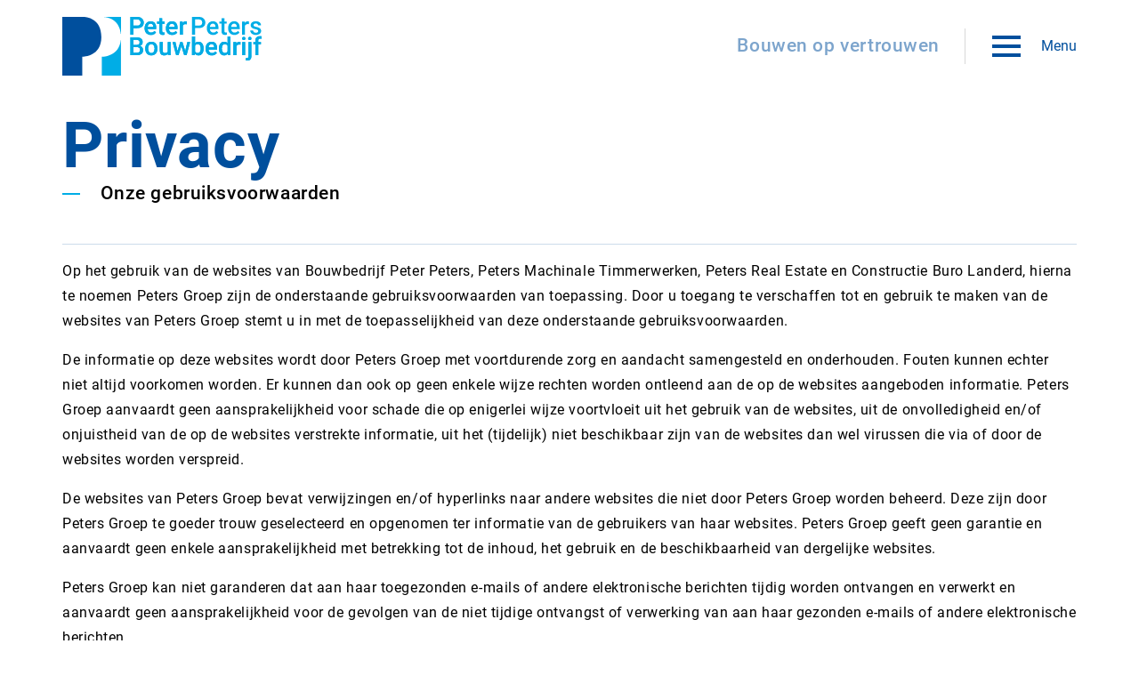

--- FILE ---
content_type: text/html; charset=UTF-8
request_url: https://petersbouw.nl/privacy/
body_size: 18351
content:
<!doctype html>
<html lang="nl-NL">
<head>
    <meta charset="UTF-8">
	<meta name="viewport" content="width=device-width, initial-scale=1">
	<link rel="profile" href="https://gmpg.org/xfn/11">
	<meta name='robots' content='index, follow, max-image-preview:large, max-snippet:-1, max-video-preview:-1' />
	<style>img:is([sizes="auto" i], [sizes^="auto," i]) { contain-intrinsic-size: 3000px 1500px }</style>
	
	<!-- This site is optimized with the Yoast SEO plugin v26.2 - https://yoast.com/wordpress/plugins/seo/ -->
	<title>Privacy - Peter Peters</title>
	<link rel="canonical" href="https://petersbouw.nl/privacy/" />
	<meta property="og:locale" content="nl_NL" />
	<meta property="og:type" content="article" />
	<meta property="og:title" content="Privacy - Peter Peters" />
	<meta property="og:description" content="Op het gebruik van de websites van Bouwbedrijf Peter Peters, Peters Machinale Timmerwerken, Peters Real Estate en Constructie Buro Landerd,..." />
	<meta property="og:url" content="https://petersbouw.nl/privacy/" />
	<meta property="og:site_name" content="Peter Peters" />
	<meta property="article:publisher" content="https://www.facebook.com/BouwbedrijfPeterPeters/" />
	<meta property="article:modified_time" content="2021-12-23T14:50:19+00:00" />
	<meta name="twitter:card" content="summary_large_image" />
	<meta name="twitter:site" content="@peterpetersbouw" />
	<meta name="twitter:label1" content="Geschatte leestijd" />
	<meta name="twitter:data1" content="10 minuten" />
	<script type="application/ld+json" class="yoast-schema-graph">{"@context":"https://schema.org","@graph":[{"@type":"WebPage","@id":"https://petersbouw.nl/privacy/","url":"https://petersbouw.nl/privacy/","name":"Privacy - Peter Peters","isPartOf":{"@id":"https://petersbouw.nl/#website"},"datePublished":"2021-12-06T10:37:56+00:00","dateModified":"2021-12-23T14:50:19+00:00","breadcrumb":{"@id":"https://petersbouw.nl/privacy/#breadcrumb"},"inLanguage":"nl-NL","potentialAction":[{"@type":"ReadAction","target":["https://petersbouw.nl/privacy/"]}]},{"@type":"BreadcrumbList","@id":"https://petersbouw.nl/privacy/#breadcrumb","itemListElement":[{"@type":"ListItem","position":1,"name":"Home","item":"https://petersbouw.nl/"},{"@type":"ListItem","position":2,"name":"Privacy"}]},{"@type":"WebSite","@id":"https://petersbouw.nl/#website","url":"https://petersbouw.nl/","name":"Peter Peters Bouwbedrijf","description":"Bouwen op vertrouwen","publisher":{"@id":"https://petersbouw.nl/#organization"},"potentialAction":[{"@type":"SearchAction","target":{"@type":"EntryPoint","urlTemplate":"https://petersbouw.nl/?s={search_term_string}"},"query-input":{"@type":"PropertyValueSpecification","valueRequired":true,"valueName":"search_term_string"}}],"inLanguage":"nl-NL"},{"@type":"Organization","@id":"https://petersbouw.nl/#organization","name":"Peter Peters Bouwbedrijf","url":"https://petersbouw.nl/","logo":{"@type":"ImageObject","inLanguage":"nl-NL","@id":"https://petersbouw.nl/#/schema/logo/image/","url":"https://petersbouw.nl/wp-content/uploads/2021/11/Peter-Peters-Bouwbedrijf_logo_db-lb.svg","contentUrl":"https://petersbouw.nl/wp-content/uploads/2021/11/Peter-Peters-Bouwbedrijf_logo_db-lb.svg","width":375,"height":110,"caption":"Peter Peters Bouwbedrijf"},"image":{"@id":"https://petersbouw.nl/#/schema/logo/image/"},"sameAs":["https://www.facebook.com/BouwbedrijfPeterPeters/","https://x.com/peterpetersbouw","https://www.instagram.com/bouwbedrijf_peter_peters/","https://nl.linkedin.com/company/bouwbedrijf-peter-peters-bv"]}]}</script>
	<!-- / Yoast SEO plugin. -->


<style id='classic-theme-styles-inline-css'>
/*! This file is auto-generated */
.wp-block-button__link{color:#fff;background-color:#32373c;border-radius:9999px;box-shadow:none;text-decoration:none;padding:calc(.667em + 2px) calc(1.333em + 2px);font-size:1.125em}.wp-block-file__button{background:#32373c;color:#fff;text-decoration:none}
</style>
<link rel='stylesheet' id='cmplz-general-css' href='https://petersbouw.nl/wp-content/plugins/complianz-gdpr-premium/assets/css/cookieblocker.min.css?ver=1761569837' media='all' />
<link rel='stylesheet' id='search-filter-plugin-styles-css' href='https://petersbouw.nl/wp-content/plugins/search-filter-pro/public/assets/css/search-filter.min.css?ver=2.5.21' media='all' />
<script  defer src="https://petersbouw.nl/wp-includes/js/jquery/jquery.min.js?ver=3.7.1" id="jquery-core-js"></script>
<script  defer src="https://petersbouw.nl/wp-includes/js/jquery/jquery-migrate.min.js?ver=3.4.1" id="jquery-migrate-js"></script>
<script id="search-filter-plugin-build-js-extra">
var SF_LDATA = {"ajax_url":"https:\/\/petersbouw.nl\/wp-admin\/admin-ajax.php","home_url":"https:\/\/petersbouw.nl\/","extensions":[]};
</script>
<script  defer src="https://petersbouw.nl/wp-content/plugins/search-filter-pro/public/assets/js/search-filter-build.min.js?ver=2.5.21" id="search-filter-plugin-build-js"></script>
<script  defer src="https://petersbouw.nl/wp-content/plugins/search-filter-pro/public/assets/js/chosen.jquery.min.js?ver=2.5.21" id="search-filter-plugin-chosen-js"></script>
<link rel="https://api.w.org/" href="https://petersbouw.nl/wp-json/" /><link rel="alternate" title="JSON" type="application/json" href="https://petersbouw.nl/wp-json/wp/v2/pages/325" /><link rel="EditURI" type="application/rsd+xml" title="RSD" href="https://petersbouw.nl/xmlrpc.php?rsd" />
<meta name="generator" content="WordPress 6.8.3" />
<link rel='shortlink' href='https://petersbouw.nl/?p=325' />
<link rel="alternate" title="oEmbed (JSON)" type="application/json+oembed" href="https://petersbouw.nl/wp-json/oembed/1.0/embed?url=https%3A%2F%2Fpetersbouw.nl%2Fprivacy%2F" />
<link rel="alternate" title="oEmbed (XML)" type="text/xml+oembed" href="https://petersbouw.nl/wp-json/oembed/1.0/embed?url=https%3A%2F%2Fpetersbouw.nl%2Fprivacy%2F&#038;format=xml" />
			<style>.cmplz-hidden {
					display: none !important;
				}</style>        <style>@font-face{font-family:"Roboto";font-display:block;font-style:normal;font-weight:300;src:local(""),url("/wp-content/themes/pe-theme/scss/fonts/roboto/roboto-v29-latin-300.woff2") format("woff2"),url("/wp-content/themes/pe-theme/scss/fonts/roboto/roboto-v29-latin-300.woff") format("woff")}@font-face{font-family:"Roboto";font-display:block;font-style:normal;font-weight:400;src:local(""),url("/wp-content/themes/pe-theme/scss/fonts/roboto/roboto-v29-latin-regular.woff2") format("woff2"),url("/wp-content/themes/pe-theme/scss/fonts/roboto/roboto-v29-latin-regular.woff") format("woff")}@font-face{font-family:"Roboto";font-display:block;font-style:italic;font-weight:400;src:local(""),url("/wp-content/themes/pe-theme/scss/fonts/roboto/roboto-v29-latin-italic.woff2") format("woff2"),url("/wp-content/themes/pe-theme/scss/fonts/roboto/roboto-v29-latin-italic.woff") format("woff")}@font-face{font-family:"Roboto";font-display:block;font-style:normal;font-weight:500;src:local(""),url("/wp-content/themes/pe-theme/scss/fonts/roboto/roboto-v29-latin-500.woff2") format("woff2"),url("/wp-content/themes/pe-theme/scss/fonts/roboto/roboto-v29-latin-500.woff") format("woff")}@font-face{font-family:"Roboto";font-display:block;font-style:normal;font-weight:700;src:local(""),url("/wp-content/themes/pe-theme/scss/fonts/roboto/roboto-v29-latin-700.woff2") format("woff2"),url("/wp-content/themes/pe-theme/scss/fonts/roboto/roboto-v29-latin-700.woff") format("woff")}@font-face{font-family:"Roboto";font-display:block;font-style:normal;font-weight:900;src:local(""),url("/wp-content/themes/pe-theme/scss/fonts/roboto/roboto-v29-latin-900.woff2") format("woff2"),url("/wp-content/themes/pe-theme/scss/fonts/roboto/roboto-v29-latin-900.woff") format("woff")}body{font-family:"Roboto"}h1{font-size:72px;line-height:68px;font-weight:900;letter-spacing:.8px}h2{font-size:34px;line-height:44px;letter-spacing:.43px;font-weight:500;color:#004f9d}h3{font-size:21px;line-height:25px;letter-spacing:.5px;font-weight:500;margin-top:15px;margin-bottom:15px}h3:empty{display:none}h4{font-size:18px;line-height:22px;font-weight:700}p{font-size:16px;line-height:28px;letter-spacing:.56px}p a{color:#004f9d}.o-intro{font-weight:300;font-size:21px;line-height:35px;letter-spacing:.73px;width:855px}.double-heading h2{margin-top:0px;margin-bottom:0px}.double-heading span{font-size:21px;line-height:25px;letter-spacing:.58px;font-weight:500}.double-heading span::before{content:"";background-color:#00ade6;width:20px;height:2px;display:inline-block;vertical-align:middle;position:relative;margin-right:22.5px}.v-link{transition:all .3s;border:1px solid;padding:12px 15px;display:inline-block;font-size:16px;line-height:19px;color:#004f9d !important;margin-right:12px}.v-link:hover{color:#00ade6 !important}@media screen and (max-width: 811px){h1{font-size:64px;line-height:60px}}@media screen and (max-width: 769px){h1{font-size:50px;line-height:54px}}@media screen and (max-width: 600px){h1{font-size:32px;line-height:40px}h2{font-size:28px;line-height:32px}.double-heading span{font-size:16px}.double-heading span:before{display:none}}@media screen and (max-width: 325px){h1{font-size:28px;line-height:38px}h2{font-size:24px;line-height:30px}}.test{background-color:#fff}*,::before,::after{box-sizing:border-box}html{overflow-x:hidden;width:100%;max-width:2560px;margin:0 auto}html a{text-decoration:none}html body{margin:0px auto;padding:0px}html button,html input,html select,html optgroup,html textarea{font-family:inherit;font-size:100%;line-height:1.15;margin:0px}html button,html select{text-transform:none}html button,html [type=button],html [type=reset],html [type=submit]{-webkit-appearance:button}html button::-moz-focus-inner,html [type=button]::-moz-focus-inner,html [type=reset]::-moz-focus-inner,html [type=submit]::-moz-focus-inner{border-style:none;padding:0px}html .screen-reader-text{border:none;clip:rect(1px, 1px, 1px, 1px);clip-path:inset(50%);height:1px;margin:-1px;overflow:hidden;padding:0px;position:absolute !important;width:1px;word-wrap:normal !important}html .screen-reader-text:focus{background-color:#f1f1f1;border-radius:3px;box-shadow:0 0 2px 2px rgba(0,0,0,.6);clip:auto !important;clip-path:none;color:#21759b;display:block;font-size:.875rem;font-weight:700;height:auto;left:5px;line-height:normal;padding:15px 23px 14px;text-decoration:none;top:5px;width:auto;z-index:100000}html #primary[tabindex="-1"]:focus{outline:0}body{overflow:visible}#site-main{padding:0px 0px 0px 0px;max-width:100vw;overflow:hidden}.page-template-text-page #site-main{min-height:80vh}.grey-section{background-color:#f6f7f7;padding:100px 0px}.white-section{padding:100px 0px}.container{width:90%;max-width:1140px;display:flex;flex-wrap:wrap;margin:0 auto}.small-container{width:90%;max-width:950px;margin:0 auto;display:flex;flex-wrap:wrap}.error404 #site-main{min-height:60vh}@media screen and (max-width: 1025px){.white-section{padding:80px 0px}}@media screen and (max-width: 815px){.white-section{padding:60px 0px}}@media screen and (max-width: 600px){#site-main{padding:0px}.container{width:90%}}img{height:auto;vertical-align:top;max-width:100%}picture{display:block;position:relative}.site-header{padding:25px 0px;width:100%;position:sticky;top:0px;left:0px;right:0px;z-index:22;background-color:#fff}.site-header .summer{position:relative;width:100%;display:flex;justify-content:center;align-items:center;padding:17px 0px;margin-top:-26px;margin-bottom:25px;height:80px;max-height:80px;transition:all .3s ease;overflow:hidden}.site-header .summer span{color:#fff;font-size:22px;line-height:22px;font-weight:700;position:relative;z-index:2}@media only screen and (max-width: 660px){.site-header .summer span{font-size:16px;line-height:16px;text-align:center}}.site-header .summer video,.site-header .summer .waves{width:100%;display:block;position:absolute;top:0px;left:0px;right:0px;object-fit:cover;z-index:3}.site-header .summer .summer-background{min-width:1920px;width:100%;background-color:#feba47;height:auto;position:absolute;inset:0;z-index:1}.site-header .summer .summer-background svg{width:100%;height:100%;display:block}.site-header .summer .summer-background .overlay{height:31px;background:linear-gradient(180deg, rgba(255, 255, 255, 0) 0%, white 100%);position:absolute;top:auto;bottom:0px;right:0px;left:0px}.site-header .summer.hide{max-height:0px;padding:0px;margin-top:0px;margin-bottom:0px;opacity:0;pointer-events:none}.site-header .container{justify-content:space-between;align-items:center;position:relative}#site-navigation{position:relative;z-index:999}.payoff{font-size:21px;line-height:25px;letter-spacing:.58px;font-weight:500;color:#004f9d;opacity:.51;position:absolute;right:154px}.hamburger-wrapper{z-index:99999;position:relative;display:flex;align-items:center;padding:8px 0px 8px 30px;border-left:1px solid #d8d8d8;transition:border-left .3s;cursor:pointer;background-color:transparent}.hamburger-wrapper:after{display:block;position:relative;margin-left:12.5px;content:"Menu";width:51px;text-align:right;color:#004f9d}.hamburger-wrapper .hamburger-icon{display:flex;flex-direction:column;align-items:center;justify-content:space-between;height:24px;width:32px}.hamburger-wrapper .hamburger-icon .line{width:32px;height:4px;background-color:#004f9d}.hamburger-wrapper .hamburger-icon .line-top{transition:transform .6s;transform:rotate(0deg) translate(0px, 0px);transform-origin:0% 0%}.hamburger-wrapper .hamburger-icon .line-center{transform:translateX(0%);transition:transform .3s,opacity .6s;opacity:1}.hamburger-wrapper .hamburger-icon .line-bottom{transition:transform .6s;transform:rotate(0deg);transform-origin:0% 100%}.side-menu{position:fixed;top:0%;right:0%;bottom:0%;left:auto;height:100vh;width:auto;background-color:transparent;transform:translateX(100%);transition:transform .6s}.side-menu .navigation-wrapper{width:100%;height:100%;background-color:#00ade6;padding-right:15vw;padding-left:95px;display:flex;flex-direction:column;justify-content:flex-end;padding-bottom:95px}.side-menu ul#primary-menu{position:relative;list-style:none;margin:0px;padding:0px}.side-menu ul#primary-menu>li>a{font-size:34px;line-height:68px;transition:color .3s;font-weight:700;color:#fff}.side-menu ul#primary-menu>li>a:hover{color:#004f9d}.side-menu ul#primary-menu>li.menu-item-has-children>a:after{content:"";position:relative;display:inline-block;margin-left:16px;width:18px;height:18px;background-image:url("/wp-content/themes/pe-theme-child/images//cross.svg");background-size:cover;transform:rotate(0deg);transition:transform .5s ease-in-out}.side-menu ul#primary-menu>li.menu-item-has-children>a:hover:after{background-image:url("/wp-content/themes/pe-theme-child/images//cross_mask.svg")}.side-menu .sub-menu{list-style:none;background-color:#004f9d;display:flex;justify-content:center;flex-direction:column;height:100vh;width:380px;margin:0px;padding:0px 0px 0px 47.5px;position:fixed;z-index:-1;left:0%;top:0%;transition:transform .6s;transform:translateX(0%)}.side-menu .sub-menu>li a{font-size:21px;font-weight:500;line-height:47px;color:#fff;transition:color .3s}.side-menu .sub-menu>li a:hover{color:#00ade6}.side-menu .bottom-menu{margin-top:38px;padding-top:38px;border-top:2px solid #fff}.side-menu .search-form{display:flex;align-items:center}.side-menu .search-form input{background-color:transparent;border:0px;font-size:21px;line-height:38px;color:#fff;border-bottom:1px solid transparent}.side-menu .search-form input:focus{outline:0px solid #004f9d !important;border-bottom:1px solid #fff}.side-menu .search-form input::placeholder{color:#fff;opacity:.5;font-size:21px}.side-menu .search-form input[type=submit]{margin-right:16px;cursor:pointer;font-size:0px !important;width:25px;height:25px;background-image:url("/wp-content/themes/pe-theme-child/images//zoeken.svg");background-size:cover}.side-menu .bottom-nav{display:flex;flex-direction:column;padding-top:80px}.side-menu .bottom-nav a{font-size:21px;line-height:38px;color:#004f9d;font-weight:500;transition:color .3s}.side-menu .bottom-nav a:hover{color:#fff}body.menu-opened .hamburger-wrapper{border-left:1px solid transparent;transition:border-left .3s}body.menu-opened .hamburger-wrapper:after{content:"Sluiten"}body.menu-opened .hamburger-wrapper .line-top{transition:transform .6s;transform:rotate(45deg) translate(0px, -2px);margin-left:-3px}body.menu-opened .hamburger-wrapper .line-center{transform:translateX(-100%);transition:transform .3s,opacity .6s;opacity:0}body.menu-opened .hamburger-wrapper .line-bottom{transition:transform .6s;transform:rotate(-45deg)}body.menu-opened .side-menu{transform:translateX(0%)}body.menu-opened .side-menu ul#primary-menu .sub-menu.open-sub{transform:translateX(-100%)}body.menu-opened .side-menu ul#primary-menu>li.menu-item-has-children>a.active{color:#004f9d}body.menu-opened .side-menu ul#primary-menu>li.menu-item-has-children>a.active:after{transform:rotate(45deg);transition:transform .5s ease-in-out;transform-origin:center;background-image:url("/wp-content/themes/pe-theme-child/images//cross_mask.svg")}@media only screen and (max-width: 1601px)and (min-width: 1551px){.side-menu .bottom-nav{padding-top:40px}}@media only screen and (max-width: 1550px)and (max-height: 750px){.side-menu .navigation-wrapper{padding-bottom:40px}.side-menu .bottom-nav{padding-top:40px}}@media only screen and (max-width: 1025px){.side-menu .navigation-wrapper{padding-left:68px;padding-right:68px;justify-content:center}.side-menu ul.sub-menu li{transform:translateY(-300%)}}@media only screen and (max-width: 809px){.side-menu ul.sub-menu{width:360px;padding:0px 0px 0px 54px}}@media only screen and (max-width: 600px){.site-header{position:relative}.logo-wrapper{max-width:210px;display:block}#site-navigation{position:fixed;right:0px;bottom:10px}.hamburger-wrapper{border-left:0px;padding:0px;width:100px;height:108px;background-color:#00ade6;border-top-left-radius:50px;border-bottom-left-radius:50px;justify-content:center}.hamburger-wrapper:after{content:"";width:22px;height:10px;background-color:#004f9d;margin-left:0px;position:absolute;top:100%;right:0px}.hamburger-wrapper .hamburger-icon .line{background-color:#fff}.side-menu{left:0px}.side-menu .navigation-wrapper{padding-left:40px;padding-right:40px;padding-bottom:60px}.side-menu ul#primary-menu>li>a{font-size:28px;line-height:54px}.side-menu .bottom-nav{padding-top:40px}.side-menu .search-form input{border-radius:0px !important}.side-menu [type=search]::-webkit-search-decoration{-webkit-appearance:none;appearance:none}.side-menu [type=search]::-webkit-search-cancel-button{-webkit-appearance:none;appearance:none}.side-menu ul.sub-menu{width:100vw;padding:0px 0px 0px 40px;transform:translateX(100%)}.side-menu ul.sub-menu li{transform:translateY(0%)}body.menu-opened .side-menu ul#primary-menu .sub-menu.open-sub{z-index:9999;transform:translateX(0%)}.payoff{display:none}}@media only screen and (max-width: 325px){.side-menu .navigation-wrapper{padding-bottom:40px}.side-menu .bottom-menu{margin-top:16px;padding-top:24px}.side-menu .bottom-nav{padding-top:0px}}@media only screen and (max-width: 815px)and (orientation: landscape){.payoff{display:none}.hamburger-wrapper{border-left:0px !important}.side-menu{width:100vw}.side-menu .navigation-wrapper{padding-left:40px;padding-right:40px;justify-content:flex-end}.side-menu ul#primary-menu{display:flex;justify-content:flex-start;align-items:flex-start;flex-wrap:wrap}.side-menu ul#primary-menu>li{width:33.33%}.side-menu ul#primary-menu>li>a{font-size:24px;line-height:48px}.side-menu ul#primary-menu .sub-menu{width:100vw;z-index:99999;transform:translateX(100%);flex-direction:row;align-items:center;flex-wrap:wrap;justify-content:flex-start;padding-top:80px;padding-bottom:40px}.side-menu ul#primary-menu .sub-menu li{transform:translateY(0%);width:50%}.side-menu ul#primary-menu .sub-menu.open-sub{transform:translateX(0%) !important}.side-menu .bottom-menu{margin-top:16px;padding-top:16px;display:flex;align-items:flex-end;justify-content:space-between}.side-menu .bottom-nav{padding-top:0px}}@media only screen and (max-width: 590px)and (orientation: landscape){.side-menu ul#primary-menu>li>a{font-size:18px;line-height:32px}.side-menu ul#primary-menu>li.menu-item-has-children>a::after{width:10px;height:10px}.side-menu .bottom-nav{padding-top:0px;padding-right:60px}.side-menu .bottom-nav a{font-size:18px;line-height:32px}.side-menu ul#primary-menu .sub-menu{padding-top:40px;padding-bottom:40px}.side-menu ul#primary-menu .sub-menu li a{font-size:18px;line-height:32px}}.banner{position:relative;width:100%;display:block}.banner picture img{width:100%}.banner h1{color:#fff}.banner .banner-content{position:absolute;left:-17px;right:0%;margin:0 auto;width:90%;max-width:1140px;z-index:2}.banner .banner-overlay{position:absolute;left:0px;top:0px;bottom:0px;right:10%;width:calc(100% - 10%);background:linear-gradient(90deg, #004f9d 0%, rgba(255, 255, 255, 0) 100%);opacity:.5;z-index:1}.home-banner{padding-left:17px;background:linear-gradient(180deg, white 50%, #f6f7f7 50%);border-bottom:17px solid #f6f7f7;height:calc(100vh - 115px);position:relative}.home-banner .banner-content{top:50%;transform:translateY(-50%)}.home-banner .banner-content h1{font-size:85px;line-height:68px;letter-spacing:.94px}.home-banner .banner-content .white-tripe{height:12px;width:85px;display:inline-block;background-color:#fff;vertical-align:middle}.home-banner .banner-overlay{left:17px}.home-banner .video-container{max-width:100vw;max-height:calc(100vh - 115px);width:100%;height:100%;overflow:hidden;position:relative}.home-banner video{position:absolute;left:0px;top:0px;right:0px;bottom:0px;width:100%;height:100%;object-fit:cover}.home-banner .shape-primary{position:absolute;bottom:0px;left:17px;z-index:9}.home-banner .scroll-down{position:relative}.home-banner .scroll-icon{position:absolute;left:28px;bottom:28px;display:flex;justify-content:center;flex-wrap:wrap}.home-banner .scroll-icon .icon{width:18px;height:32px;position:relative;display:block;border:2px solid #fff;border-radius:14px;background-color:transparent}.home-banner .scroll-icon .icon:before{content:"";width:3px;height:8px;border-radius:15px;background-color:#fff;display:inline-block;position:absolute;top:4px;left:calc(50% - 1px);animation:move 2s infinite}.home-banner .scroll-icon span{width:100%;text-align:center;color:#fff;font-size:13px;line-height:16px;letter-spacing:.36px}.project-banner{max-height:calc(100vh - 115px);height:calc(100vh - 115px);position:relative;overflow:hidden;border-left:17px solid #fff}.project-banner .banner-content{position:absolute;left:-17px;right:0px;top:50%;transform:translateY(-50%);width:90%;max-width:1140px;margin:0 auto}.project-banner .banner-content h1{font-size:72px;line-height:68px;letter-spacing:.8px;margin-bottom:7px}.project-banner .banner-content span{font-weight:500;font-size:21px;line-height:25px;letter-spacing:.58px;color:#fff}.project-banner .banner-content span::before{content:"";background-color:#00ade6;width:20px;height:2px;display:inline-block;position:relative;margin-right:22.5px}.project-banner .shape-primary{transform:rotate(-90deg);position:absolute;bottom:0px;right:0px}.project-banner .shape-primary{z-index:4}.project-banner .video-container{max-width:100vw;max-height:calc(100vh - 115px);width:100%;height:100%;overflow:hidden;position:relative}.project-banner video{position:absolute;left:0px;top:0px;right:0px;bottom:0px;width:100%;height:100%;object-fit:cover}.project-banner picture,.project-banner img{width:100%;height:100%;object-fit:cover}.page-banner{border-left:17px solid #fff}.page-banner .banner-content{bottom:56px}.page-banner .banner-content h1{font-size:72px;line-height:68px;letter-spacing:.8px;margin-bottom:7px}.page-banner .banner-content span{font-weight:500;font-size:21px;line-height:25px;letter-spacing:.58px;color:#fff}.page-banner .banner-content span::before{content:"";background-color:#00ade6;width:20px;height:2px;display:inline-block;vertical-align:middle;position:relative;margin-right:22.5px}.page-banner .primary-pill{background-color:#00ade6;border-top-left-radius:400px;border-bottom-left-radius:400px;width:296px;height:392px;position:absolute;right:0px;bottom:0px;transform:translateY(50%);z-index:3}.secondary-banner{overflow:hidden}.secondary-banner .container{justify-content:space-between;position:relative;align-items:center}.secondary-banner .container:before{content:"";background-color:#004f9d;width:100%;height:380px;z-index:1;position:absolute;left:-95px;right:0px;border-top-left-radius:240px;border-bottom-left-radius:240px}.secondary-banner .container:after{content:"";background-color:#004f9d;width:20vw;height:380px;z-index:1;position:absolute;right:-20vw}.secondary-banner .s-b-content{width:475px;position:relative;z-index:2;padding-left:95px}.secondary-banner .s-b-content h1{font-size:34px;line-height:44px;letter-spacing:.43px;margin-bottom:3px;color:#fff;font-weight:700}.secondary-banner .s-b-content span{color:#fff}.secondary-banner .s-b-content p{color:#fff}.secondary-banner .s-b-image{position:relative;z-index:2;width:380px}@media only screen and (min-width: 1441px){.home-banner{max-height:calc(100vh - 120px);height:calc(100vh - 120px)}.home-banner video{height:100%}.home-banner .shape-primary{width:300px;height:300px}.home-banner .shape-primary img{height:100%;width:100%}.project-banner{max-height:calc(100vh - 120px);height:calc(100vh - 120px)}.project-banner video{height:100%}}@keyframes move{0%{transform:translateY(0%);opacity:1}50%{transform:translateY(100%);opacity:.5}100%{transform:translateY(0%);opacity:1}}@media only screen and (max-width: 1300px){.home-banner .banner-content h1{font-size:72px}.home-banner .banner-content .white-stripe{width:72px}.secondary-banner .container:before{left:0px}}@media only screen and (max-width: 1025px){.home-banner{height:calc(100vh - 147px)}.home-banner .banner-content{left:0%}.project-banner{height:512px;max-height:512px}.page-banner .banner-content h1{font-size:64px}.page-banner .primary-pill{width:160px;height:240px}}@media only screen and (max-width: 840px){.secondary-banner .container::before{left:-42px;border-radius:0px !important}.secondary-banner .s-b-content{flex:1;padding-left:0px}.secondary-banner .s-b-content h1{font-size:28px;line-height:36px}.secondary-banner .s-b-content span{font-size:18px}.secondary-banner .s-b-image{padding-left:24px}}@media only screen and (max-width: 811px){.project-banner .banner-content h1{font-size:64px;line-height:60px}.project-banner .shape-primary{max-width:165px}}@media only screen and (max-width: 769px){.page-banner .banner-content h1{font-size:50px;line-height:54px}.project-banner .banner-content h1{font-size:50px;line-height:54px}}@media only screen and (max-width: 600px){.home-banner{padding-left:22px;border-bottom:22px solid #f6f7f7;height:calc(100vh - 232px)}.home-banner .banner-overlay{left:22px}.home-banner .banner-content{left:76px}.home-banner .banner-content h1{font-size:48px;line-height:52px}.home-banner .banner-content .white-tripe{display:none}.home-banner .shape-primary{display:none}.page-banner{height:240px}.page-banner picture,.page-banner img{height:100%;object-fit:cover}.page-banner .banner-content h1{font-size:32px;line-height:40px}.page-banner .banner-content span{font-size:18px}.page-banner .banner-content span::before{display:none}.page-banner .primary-pill{display:none}.secondary-banner .container{flex-direction:column-reverse;justify-content:flex-start}.secondary-banner .container:after{width:40vw}.secondary-banner .s-b-content{width:auto;padding-top:20px;padding-bottom:40px}.secondary-banner .s-b-image{padding-left:0px;width:100%;display:block}.secondary-banner .s-b-image picture,.secondary-banner .s-b-image img{width:100%}.project-banner{height:240px}.project-banner picture,.project-banner img{height:100%;object-fit:cover}.project-banner .banner-content h1{font-size:32px;line-height:40px}.project-banner .banner-content span{font-size:18px}.project-banner .banner-content span::before{display:none}.project-banner .shape-primary{display:none}}@media only screen and (max-width: 400px)and (max-height: 668px){.home-banner{height:calc(100vh - 205px)}.project-banner{height:calc(100vh - 205px)}}@media only screen and (max-width: 325px){.home-banner .banner-content{left:40px}.home-banner .banner-content h1{font-size:44px;line-height:48px}.project-banner .banner-content{left:40px}.project-banner .banner-content h1{font-size:44px;line-height:48px}}@media only screen and (max-width: 815px)and (orientation: landscape){.home-banner{height:150vh}.home-banner .video-container{max-width:100vw;max-height:150vh}.project-banner{height:150vh}.project-banner .video-container{max-width:100vw;max-height:150vh}.page-banner .primary-pill{display:none !important}.secondary-banner .container{flex-direction:column-reverse;justify-content:flex-start}.secondary-banner .container:after{width:40vw}.secondary-banner .s-b-content{width:auto;padding-top:20px;padding-bottom:40px}.secondary-banner .s-b-image{padding-left:0px;width:auto;display:block}.secondary-banner .s-b-image picture,.secondary-banner .s-b-image img{width:100%}}video::-webkit-media-controls,video::-webkit-media-controls-start-playback-button,video::-webkit-media-controls-play-button,video::-webkit-media-controls-panel,video::-webkit-media-controls-container,video::-webkit-media-controls-overlay-play-button,video::-webkit-media-controls-enclosure{display:none !important;-webkit-appearance:none;opacity:0 !important}.archive-heading{width:100%;display:flex;flex-wrap:wrap;justify-content:space-between;align-items:flex-end;padding-top:20px;padding-bottom:44px;border-bottom:1px solid #ccdceb;position:relative;z-index:3}.archive-heading h1{font-weight:700;color:#004f9d;margin-bottom:7px;margin-top:0px}.archive-heading .filter{position:relative;display:block}.archive-heading .filter-button{cursor:pointer;display:flex;align-items:center;width:194px;height:42px;padding:15px 13px;border:2px solid #f6f7f7;transition:border .3s;position:relative;z-index:8}.archive-heading .filter-button img{margin-right:9px}.archive-heading .filter-button:hover{border:2px solid #004f9d}.archive-heading .searchandfilter{position:absolute;top:32px;right:0px;left:0px;opacity:0;z-index:3}.archive-heading .searchandfilter ul{padding-left:0px;margin-left:0px}.archive-heading .searchandfilter ul>li>ul:not(.children){margin-left:0;padding:14px 14px;background-color:#f6f7f7}.archive-heading .searchandfilter ul>li>ul:not(.children) input{appearance:none;-webkit-appearance:none;width:11px;height:11px;border:2px solid #004f9d;cursor:pointer;border-radius:0px !important}.archive-heading .searchandfilter ul>li>ul:not(.children) label{cursor:pointer;font-size:14px;line-height:23px}.archive-heading .searchandfilter ul>li>ul:not(.children) li.sf-option-active input{background-color:#004f9d}.archive-heading .searchandfilter.visible_filter{opacity:1}.project-archive{width:100%;display:flex;flex-wrap:wrap;justify-content:space-between;padding-top:44px;padding-bottom:124px;position:static}.project-archive .a-project-wrapper{width:350px;margin-bottom:48px}.project-archive .a-project-wrapper .a-project-thumb{height:340px;width:100%;overflow:hidden;position:relative;background:linear-gradient(180deg, #00ade6 0%, #004f9d 100%)}.project-archive .a-project-wrapper .a-project-thumb:hover picture{opacity:.8}.project-archive .a-project-wrapper .a-project-thumb .overlay-category{position:absolute;z-index:2;top:0px;left:0px;background-color:#00ade6;padding:12px 50px 12px 25px;border-bottom-right-radius:50px;color:#fff;font-size:18px;line-height:22px;letter-spacing:.5px}.project-archive .a-project-wrapper .a-project-thumb picture{width:100%;height:100%;transition:opacity .3s}.project-archive .a-project-wrapper .a-project-thumb img{object-fit:cover;width:100%;height:100%}.project-archive .a-project-wrapper:nth-of-type(2){width:743px}.project-archive .a-project-wrapper:nth-of-type(6){width:743px}.project-archive .a-project-wrapper .a-project-content p{margin-top:21px;margin-bottom:4px;color:#000}.project-archive .a-project-wrapper h3{display:flex;align-items:center;margin-top:0px;margin-bottom:0px;color:#004f9d;transition:color .3s}.project-archive .a-project-wrapper h3 .arrow{width:32px;height:32px;display:flex;justify-content:center;align-items:center;border-radius:50%;border:1px solid #004f9d;font-size:12px;color:#004f9d;margin-left:20px;margin-bottom:-2px;transition:background-color .3s,color .3s,border-color .3s}.project-archive .a-project-wrapper h3 .arrow svg path{fill:#004f9d}.project-archive .a-project-wrapper h3:hover{color:#00ade6}.project-archive .a-project-wrapper h3:hover .arrow{background-color:#00ade6;color:#fff;border-color:#00ade6}.project-archive .a-project-wrapper h3:hover .arrow svg path{fill:#fff}@media only screen and (max-width: 1025px){.project-archive .a-project-wrapper{width:calc(50% - 24px) !important}}@media only screen and (max-width: 600px){.archive-heading{padding-bottom:20px}.archive-heading .double-heading{width:100%}.archive-heading .filter{margin-top:24px}.project-archive .a-project-wrapper{width:100% !important;opacity:1 !important;transform:translate3d(0, 0px, 0) !important}.project-archive{padding-top:20px}}.news-archive{width:100%;display:flex;flex-wrap:wrap;justify-content:flex-start;padding-top:44px;padding-bottom:124px;z-index:2;position:relative}.news-archive a.news-item-wrapper{width:calc(33.33% - 24px);margin-right:36px;margin-bottom:48px}.news-archive a.news-item-wrapper:nth-of-type(3n+3){margin-right:0px}.news-archive a.news-item-wrapper img{width:100%}@media only screen and (max-width: 1025px){.news-archive{justify-content:space-between}.news-archive a.news-item-wrapper{width:calc(50% - 24px) !important;margin-right:0px}}@media only screen and (max-width: 600px){.news-archive{padding-top:20px;justify-content:center}.news-archive a.news-item-wrapper{width:100% !important;margin-right:0px}}.project-intro{padding:40px 0px}.project-intro .back-wrapper{position:relative;width:100%;margin-bottom:40px}.project-intro .back-link{color:#004f9d;font-size:16px;line-height:19px;font-weight:700;padding:4px;cursor:pointer;display:inline-block;background-color:transparent;border:0px}.project-intro .intro-text-wrapper{max-width:760px}.project-intro .intro-text-wrapper p{font-size:21px;line-height:35px;letter-spacing:.73px;display:block}@media only screen and (max-width: 600px){.project-intro{max-width:100%;width:100%}.project-intro .intro-text-wrapper{max-width:100%;width:100%}.project-intro .intro-text-wrapper p{font-size:18px;line-height:24px;overflow:hidden}}.news-banner{max-height:680px;overflow:hidden;position:relative}.news-banner picture,.news-banner img{width:100%;display:block;object-fit:cover}.news-banner .shape-secondary{position:absolute;top:0px;left:0px;transform:rotate(90deg);z-index:2}.news-intro{padding:28px 0px 47.5px}.news-intro .back-wrapper{position:relative;width:100%;display:flex;justify-content:space-between;padding-bottom:24px;border-bottom:1px solid #ccdceb}.news-intro .back-link{color:#004f9d;font-size:16px;line-height:19px;font-weight:700;padding:4px;cursor:pointer;display:inline-block;background-color:transparent;border:0px}.news-intro .news-intro-wrapper{width:100%;padding-top:38px;display:flex;justify-content:space-between;flex-wrap:wrap;align-items:flex-start}.news-intro .news-intro-wrapper p:last-child{margin-bottom:0px}.news-intro .intro-text-wrapper{max-width:760px}.news-intro .intro-text-wrapper .n-first-content p{font-size:21px;line-height:35px;letter-spacing:.73px;display:block;padding-bottom:29px}.news-intro .intro-text-wrapper .n-first-optional{display:block}.news-cta{max-width:285px;width:100%}.news-cta h3{color:#004f9d}.n-cta-thumb{max-height:164px;min-height:164px;background:linear-gradient(180deg, white 13.5%, #004f9d 13.5%);overflow:hidden;position:relative}.n-cta-thumb img.p-cta-image{height:164px;object-fit:cover}.n-cta-thumb .p-cta-image{z-index:1;margin-left:40px}.n-cta-thumb .p-cta-image img{height:164px;object-fit:cover}.n-cta-thumb .shape-primary{position:absolute;bottom:0px;left:0px;z-index:2}.n-cta-content{padding:18px 16px;background-color:#f6f7f7}.n-cta-name span{font-size:21px;line-height:25px;letter-spacing:.58px;color:#004f9d}.n-cta-name p{margin:0px}.n-cta-contact{padding-top:11px}.n-cta-contact a{margin:5px 0px;display:block;color:#000;font-weight:700}@media only screen and (min-width: 1025px){.news-cta-pc{display:block}.news-cta-mobile{display:none}}@media only screen and (max-width: 1024px){.news-cta-pc{display:none}.news-cta-mobile{padding-bottom:60px;display:block}}@media only screen and (max-width: 600px){.news-banner .shape-secondary{display:none !important}.news-intro .intro-text-wrapper .n-first-content p{font-size:18px;line-height:24px}.news-intro .news-cta{max-width:100%;margin-top:40px}}.page-template-contact .secondary-banner{padding-bottom:0px;background:linear-gradient(180deg, white 36%, #f6f7f7 36%)}.page-template-contact .secondary-banner .s-b-image{overflow:hidden;cursor:pointer}.page-template-contact .secondary-banner img{transition:transform .4s;transform:scale(1, 1)}.page-template-contact .secondary-banner img:hover{transform:scale(1.1, 1.1)}.page-template-contact .secondary-banner a{color:#fff;transition:color .4s}.page-template-contact .secondary-banner a:hover{color:#00ade6}.page-template-contact p a{color:#000;text-decoration:underline}body.home .hamburger-wrapper{border-left:0px !important}.home-intro-section{position:relative;padding:50px 0px 90px 0px}.home-intro-section .home-intro{display:flex;flex-wrap:wrap;align-items:center;position:relative}.home-intro-section .home-intro .qoute-icon{font-size:150px;color:#00ade6;line-height:44px;font-weight:500;letter-spacing:1.88px;position:absolute;left:-95px;top:50%}.home-intro-section .home-intro .t-left{width:285px;padding-right:60px}.home-intro-section .home-intro .t-left h2{line-height:44px;margin:0px}.home-intro-section .home-intro .t-right{width:570px}.home-intro-section .home-intro .t-right p{font-weight:300;font-size:21px;line-height:35px;letter-spacing:.73px;margin:0px}.home-intro-section .primary-block{display:block;position:absolute;right:0px;bottom:0px;width:132px;height:132px;background-color:#00ade6}.home-intro-section .white-pill{position:absolute;right:0px;bottom:0px;z-index:4}@media only screen and (max-width: 1300px){.home-intro-section .home-intro .t-left{padding-left:20px;padding-right:30px}.home-intro-section .home-intro .qoute-icon{left:-55px}}@media only screen and (max-width: 1025px){.home-intro-section{padding:50px 0px 60px 0px}.home-intro-section .home-intro .t-left{width:500px}.home-intro-section .home-intro .t-right{width:auto;padding-left:20px;padding-top:16px;padding-right:40px}.home-intro-section .home-intro .qoute-icon{left:-32px;font-size:100px;top:25%}.home-intro-section .white-pill{bottom:170px;max-width:200px}}@media only screen and (max-width: 600px){.home-intro-section{padding:0px 0px 50px 0px}.home-intro-section .home-intro .qoute-icon{position:relative;top:20px;left:0px}.home-intro-section .home-intro .t-left{padding-left:0px;max-width:100%;width:100%}.home-intro-section .home-intro .t-left h2{font-size:28px;line-height:32px}.home-intro-section .home-intro .t-right{padding-left:0px;padding-right:0px}.home-intro-section .white-pill{display:none}}@media only screen and (max-width: 325px){.home-intro-section .home-intro .t-left h2{font-size:24px;line-height:32px}.home-intro-section .home-intro .t-right p{font-size:18px;line-height:24px}}.white-intro{position:relative}.white-intro:after{content:"";width:110px;height:110px;background-color:#004f9d;display:block;position:absolute;bottom:0px;right:0px}@media only screen and (max-width: 815px)and (orientation: landscape){.white-intro:after{display:none}}.page-template-dat_bouwen_wij .white-intro::after{bottom:auto;top:195px}.subjects-wrapper{display:flex;flex-wrap:wrap;justify-content:space-between;max-width:1045px}.subjects-wrapper .subject{width:285px;margin-bottom:52px;padding-left:34px;border-left:2px solid #004f9d}.subjects-wrapper .subject h3{margin-top:0px;width:120%}@media only screen and (max-width: 1025px){.page-template-dat_bouwen_wij .white-intro::after{width:64px;height:64px;top:118px}.subjects-wrapper{margin-left:-34px}}@media only screen and (max-width: 810px){.page-template-dat_bouwen_wij .primary-pill{display:none}.white-intro:after{display:none}.subjects-wrapper{margin-left:-24px}.subjects-wrapper .subject{width:45%}.video-section{padding-right:5%}}@media only screen and (max-width: 600px){.subjects-wrapper{margin-left:0px}.subjects-wrapper .subject{width:100%}}.info-page-intro{margin-top:0px;padding-top:0px}.info-page-intro .container{padding-left:95px}.info-page-intro .back-wrapper{position:relative;width:100%;margin-bottom:40px}.info-page-intro .back-link{color:#004f9d;font-size:16px;line-height:19px;font-weight:700;padding:4px;cursor:pointer;display:inline-block;background-color:transparent;border:0px}.info-page-intro .intro-text-wrapper{max-width:760px}.info-page-intro .intro-text-wrapper h3{margin-bottom:8px;color:#004f9d}.info-page-intro .intro-text-wrapper span{font-size:21px;line-height:35px;letter-spacing:.73px;margin-bottom:40px;display:block}@media only screen and (max-width: 840px){.info-page-intro .container{padding-left:0px}}@media only screen and (max-width: 600px){.info-page-intro{margin-top:0px;padding-top:40px}.info-page-intro .intro-text-wrapper span{font-size:18px;line-height:24px}}body.page-template-kerst .main{min-height:100vh}.christmas-banner{z-index:99999999;width:100%;height:60px;position:relative;display:flex !important;justify-content:center;align-items:center;background-color:#52abe1}.christmas-banner span.christmas-text{font-size:22px;line-height:27px;font-weight:700;color:#fff;z-index:3}.christmas-banner .sled-track{z-index:4;width:100%;height:100%;position:absolute;left:0px;right:0px;top:0px;bottom:0px}.christmas-banner .sled-track .sled{z-index:4;width:243px;opacity:0;animation:sledAnimation 15s linear infinite;animation-delay:2s;position:absolute;top:10px;left:auto;right:0%}.christmas-banner .snow-wrapper{position:absolute;top:0px;left:0px;right:0px;bottom:0px;width:100%;height:100%;z-index:1;overflow:hidden}.christmas-banner .snow-wrapper .snow{position:absolute;top:0px;left:0px;right:0px;bottom:0px;width:100%;height:100%;display:flex;flex-direction:column;z-index:1;animation:snowAnimation 30s linear infinite;opacity:.7}.christmas-banner .snow-wrapper .snow .snow-one{width:100%;height:auto}.christmas-banner .snow-wrapper .snow .snow-one svg{width:100%}.christmas-banner .snow-wrapper .snow .snow-two{width:100%;height:auto}.christmas-banner .snow-wrapper .snow .snow-two svg{width:100%}.christmas-banner .snow-wrapper .snow .snow-three{width:100%;height:auto}.christmas-banner .snow-wrapper .snow .snow-three svg{width:100%}@keyframes sledAnimation{0%{opacity:1;transform:translateX(-100vw)}100%{opacity:1;transform:translateX(100vw)}}@keyframes snowAnimation{0%{transform:translateY(-12vw)}100%{transform:translateY(0%)}}@keyframes snowAnimationTablet{0%{transform:translateY(-160px)}100%{transform:translateY(0%)}}@keyframes snowAnimationMobile{0%{transform:translateY(-120px)}100%{transform:translateY(0%)}}@media only screen and (max-width: 1025px){.christmas-banner .snow-wrapper .snow{height:318px;animation:snowAnimationTablet 20s linear infinite}.christmas-banner .snow-wrapper .snow-one{transform:translateY(20px)}.christmas-banner .snow-wrapper .snow-three{transform:translateY(-20px)}}@media only screen and (max-width: 660px){.christmas-banner span.christmas-text{font-size:16px;line-height:24px;font-weight:600;text-align:center;padding:0px 8px}.christmas-banner .sled-track .sled{width:200px;animation:sledAnimation 12s linear infinite}.christmas-banner .sled-track .sled svg{width:100%}.christmas-banner .snow-wrapper .snow{height:180px;animation:snowAnimationMobile 20s linear infinite}.christmas-banner .snow-wrapper .snow .snow-one{width:200vw;height:60px;transform:translateY(-10px)}.christmas-banner .snow-wrapper .snow .snow-one svg{width:100%;height:100%}.christmas-banner .snow-wrapper .snow .snow-two{width:200vw;height:60px;transform:translateY(0px)}.christmas-banner .snow-wrapper .snow .snow-two svg{width:100%;height:100%}.christmas-banner .snow-wrapper .snow .snow-three{width:200vw;height:60px;transform:translateY(10px)}.christmas-banner .snow-wrapper .snow .snow-three svg{width:100%;height:100%}}/*# sourceMappingURL=critical.min.css.map */
</style>
    		<link id="child-style" rel="stylesheet" href="https://petersbouw.nl/wp-content/themes/pe-theme-child/style.min.css?ver=1.1.6" media="print" onload="this.media='all'; this.onload=null;"/>
	<link rel="icon" href="https://petersbouw.nl/wp-content/uploads/2021/12/favicon.png" sizes="32x32" />
<link rel="icon" href="https://petersbouw.nl/wp-content/uploads/2021/12/favicon.png" sizes="192x192" />
<link rel="apple-touch-icon" href="https://petersbouw.nl/wp-content/uploads/2021/12/favicon.png" />
<meta name="msapplication-TileImage" content="https://petersbouw.nl/wp-content/uploads/2021/12/favicon.png" />
		<style id="wp-custom-css">
			.christmas-banner {
    position: relative;
    z-index: 1;
}

.site-header {padding-top:0px;}		</style>
			<link rel="preload" href="/wp-content/themes/pe-theme/scss/fonts/roboto/roboto-v29-latin-900.woff" as="font" crossorigin="anonymous" />	
	<link rel="preload" href="/wp-content/themes/pe-theme/scss/fonts/roboto/roboto-v29-latin-900.woff2" as="font" crossorigin="anonymous" />	
</head>

<body data-cmplz=1 class="privacy-policy wp-singular page-template page-template-templates page-template-text-page page-template-templatestext-page-php page page-id-325 wp-theme-pe-theme wp-child-theme-pe-theme-child">
	


<div id="page" class="site">
	<header id="masthead" class="site-header">
		
		
		
		
		
		
	
<br>


        		<div class="container">
			<div class="site-branding">
				<a href="https://petersbouw.nl" class="logo-wrapper">
					<img src="/wp-content/themes/pe-theme-child/images/logo.svg" width="224" height="66" class="logo" alt="Logo Peters Peters Bouwbedrijf">
				</a>			
			</div>
							<span class="payoff">Bouwen op vertrouwen</span>		
						<nav id="site-navigation" class="main-navigation">
				<div class="hamburger-wrapper" aria-expanded="false" aria-label="Menu button">
					<div class="hamburger-icon">
						<div class="line line-top"></div>
						<div class="line line-center"></div>
						<div class="line line-bottom"></div>
					</div>				
				</div>
				<div class="side-menu">
					<div class="navigation-wrapper">
					<div class="menu-menu-1-container"><ul id="primary-menu" class="menu"><li id="menu-item-20" class="menu-item menu-item-type-post_type menu-item-object-page menu-item-home menu-item-20"><a href="https://petersbouw.nl/">Home</a></li>
<li id="menu-item-21" class="menu-item menu-item-type-post_type menu-item-object-page menu-item-21"><a href="https://petersbouw.nl/ons-verhaal/">Ons verhaal</a></li>
<li id="menu-item-35" class="menu-item menu-item-type-post_type menu-item-object-page menu-item-has-children menu-item-35"><a href="https://petersbouw.nl/dit-bouwen-wij/">Dit bouwen wij</a>
<ul class="sub-menu">
	<li id="menu-item-56" class="menu-item menu-item-type-post_type menu-item-object-page menu-item-56"><a href="https://petersbouw.nl/dit-bouwen-wij/zorg-onderwijs/">Zorg &#038; Onderwijs</a></li>
	<li id="menu-item-55" class="menu-item menu-item-type-post_type menu-item-object-page menu-item-55"><a href="https://petersbouw.nl/dit-bouwen-wij/woningen-appartementen/">Woningen en Appartementen</a></li>
	<li id="menu-item-53" class="menu-item menu-item-type-post_type menu-item-object-page menu-item-53"><a href="https://petersbouw.nl/dit-bouwen-wij/verbouw-renovatie/">Verbouw &#038; Renovatie</a></li>
	<li id="menu-item-52" class="menu-item menu-item-type-post_type menu-item-object-page menu-item-52"><a href="https://petersbouw.nl/dit-bouwen-wij/service-onderhoud/">Service &#038; Onderhoud</a></li>
	<li id="menu-item-1801" class="menu-item menu-item-type-post_type menu-item-object-page menu-item-1801"><a href="https://petersbouw.nl/dit-bouwen-wij/horeca-leisure/">Horeca &#038; Leisure</a></li>
	<li id="menu-item-51" class="menu-item menu-item-type-post_type menu-item-object-page menu-item-51"><a href="https://petersbouw.nl/dit-bouwen-wij/bedrijfshuisvesting/">Bedrijfshuisvesting</a></li>
</ul>
</li>
<li id="menu-item-34" class="menu-item menu-item-type-post_type menu-item-object-page menu-item-34"><a href="https://petersbouw.nl/projecten/">Projecten</a></li>
<li id="menu-item-33" class="menu-item menu-item-type-post_type menu-item-object-page menu-item-33"><a href="https://petersbouw.nl/verhalen/">Actueel</a></li>
<li id="menu-item-277" class="menu-item menu-item-type-custom menu-item-object-custom menu-item-277"><a target="_blank" href="http://www.werkenbijpeters.nl">Werken bij</a></li>
</ul></div>						<div class="bottom-menu">
							<div class="search-wrapper">
								<form role="search" method="get" class="search-form" action="https://petersbouw.nl/">
    <input type="submit" class="search-submit" value="Zoeken" title="Zoeken">
    <label>
        <span class="screen-reader-text">Ik ben op zoek naar…</span>
        <input type="search" class="search-field" placeholder="Ik ben op zoek naar…" value="" name="s">
    </label>   
</form>		
							</div>
							<nav class="bottom-nav">
								<a href="https://www.petersgroep.nl/" target="_blank">Peters Groep</a>
								<a href="/contact/">Contact</a>	
							</nav>	
						</div>
					</div>	
				</div>
			</nav>			
		</div>
	</header>

<main id="site-main" class="main">
	<div class="container">
		<div class="archive-heading" data-aos="fade-down">
			<div class="double-heading">
				<h1>Privacy</h1>
				<span>Onze gebruiksvoorwaarden</span>	
			</div>
		</div>
		<div class="text-page-content">
			<p>Op het gebruik van de websites van Bouwbedrijf Peter Peters, Peters Machinale Timmerwerken, Peters Real Estate en Constructie Buro Landerd, hierna te noemen Peters Groep zijn de onderstaande gebruiksvoorwaarden van toepassing. Door u toegang te verschaffen tot en gebruik te maken van de websites van Peters Groep stemt u in met de toepasselijkheid van deze onderstaande gebruiksvoorwaarden.</p>
<p>De informatie op deze websites wordt door Peters Groep met voortdurende zorg en aandacht samengesteld en onderhouden. Fouten kunnen echter niet altijd voorkomen worden. Er kunnen dan ook op geen enkele wijze rechten worden ontleend aan de op de websites aangeboden informatie. Peters Groep aanvaardt geen aansprakelijkheid voor schade die op enigerlei wijze voortvloeit uit het gebruik van de websites, uit de onvolledigheid en/of onjuistheid van de op de websites verstrekte informatie, uit het (tijdelijk) niet beschikbaar zijn van de websites dan wel virussen die via of door de websites worden verspreid.</p>
<p>De websites van Peters Groep bevat verwijzingen en/of hyperlinks naar andere websites die niet door Peters Groep worden beheerd. Deze zijn door Peters Groep te goeder trouw geselecteerd en opgenomen ter informatie van de gebruikers van haar websites. Peters Groep geeft geen garantie en aanvaardt geen enkele aansprakelijkheid met betrekking tot de inhoud, het gebruik en de beschikbaarheid van dergelijke websites.</p>
<p>Peters Groep kan niet garanderen dat aan haar toegezonden e-mails of andere elektronische berichten tijdig worden ontvangen en verwerkt en aanvaardt geen aansprakelijkheid voor de gevolgen van de niet tijdige ontvangst of verwerking van aan haar gezonden e-mails of andere elektronische berichten.</p>
<p>Alle intellectuele eigendomsrechten, waaronder auteursrechten, merkrechten en databankrechten, op de informatie, tekst, afbeeldingen, logo’s, foto’s en illustraties op deze websites en op de lay out en vormgeving van deze websites rusten bij Peters Groep en/of haar licentiegevers. De informatie op de websites is slechts bedoeld voor persoonlijk, niet commercieel gebruik. Het verveelvoudigen en openbaar maken van (delen van) de inhoud van deze websites voor niet-persoonlijk gebruik, in welke vorm en op welke wijze ook, is zonder voorafgaande schriftelijke toestemming van Peters Groep niet toegestaan.</p>
<h2>Algemene- en betalingsvoorwaarden</h2>
<p>Op al onze offertes, op alle opdrachten aan ons en op alle met ons gesloten overeenkomsten zijn onze algemene voorwaarden van toepassing, gedeponeerd bij het handelsregister K.v.K. te ’s-Hertogenbosch zoals deze luiden volgens de laatstelijk aldaar neergelegde tekst. Anders luidende algemene voorwaarden worden hierbij uitdrukkelijk verworpen. Deze voorwaarden worden u op verzoek toegezonden.</p>
<h2>Privacybeleid</h2>
<p>Dit privacybeleid is van toepassing op elk gebruik van onze websites en op alle persoonsgegevens die aan Peters Groep worden aangeboden of die Peters Groep verwerkt.</p>
<p>Wij nemen onze verplichtingen ten aanzien van uw privacy en de verwerking van uw persoonsgegevens zeer serieus. Wij hebben dan ook passende technische en organisatorische maatregelen getroffen om ervoor te zorgen dat de verwerking van persoonsgegevens veilig verloopt.</p>
<p>Wij verzoeken u om ons privacy beleid aandachtig te lezen omdat daarin wordt vermeld op welke wijze en voor welke doeleinden wij persoonsgegevens verwerken. Door persoonsgegevens aan ons te verstrekken, verleent u toestemming voor de verwerking en waar nodig voor het uitvoeren van uw verzoek of onze overeenkomst, doorgifte van persoonsgegevens zoals omschreven in ons privacy beleid.</p>
<p>Ons privacy- en cookie beleid kent 3 delen. Het eerste deel van het beleid heeft betrekking op persoonsgegevens van (potentiële) klanten en leveranciers. Het tweede deel heeft betrekking op persoonsgegevens van onze andere relaties. Het derde deel is het algemene deel, dat betrekking heeft op persoonsgegevens van alle relaties.</p>
<h3>Deel 1: Privacybeleid met betrekking tot (potentiële) klanten, leveranciers en andere opdrachtnemers</h3>
<h4>Verzamelen en gebruiken van uw persoonsgegevens wanneer u (potentiële) klant, leverancier of opdrachtnemer van ons bent</h4>
<p>Graag maken wij u er op attent dat wij de persoonsgegevens die u ons verstrekt zullen verzamelen en gebruiken omdat dit noodzakelijk is om een eventuele overeenkomst met u te sluiten en uit te voeren. Dat geldt zowel voor onze (potentiële) klanten als voor partijen bij wie wij zaken en/of diensten inkopen.</p>
<p>Bent u een (potentiële) klant van ons, dan gebruiken wij uw gegevens om u een offerte te kunnen toesturen, te kunnen bepalen aan welke specificaties of wensen een bepaalde zaak of dienst dient te voldoen, zaken te kunnen leveren of werkzaamheden voor u te kunnen verrichten, te kunnen factureren en met u vlot en efficiënt te kunnen communiceren over de uitvoeringsaspecten van de overeenkomst.</p>
<p>Bent u een (potentiële) leverancier of andere opdrachtnemer dan zijn uw persoonsgegevens eveneens noodzakelijk voor de sluiting en uitvoering van de overeenkomst. Bij inkoop is dat nodig om u te kunnen laten weten aan welke specificaties of wensen een bepaalde zaak of dienst wat ons betreft dient te voldoen, een offerte-aanvraag te kunnen toesturen of een bestelling bij u te kunnen plaatsen, uw facturen te kunnen betalen en vlot en efficiënt met u te kunnen communiceren over andere aspecten van de overeenkomst.<br />
U bent niet verplicht om ons uw persoonsgegevens te verstrekken. Als u ons geen of onvoldoende persoonsgegevens verstrekt, dan is het echter wel mogelijk dat wij aan de hiervoor genoemde werkzaamheden geen uitvoering kunnen geven.</p>
<h4>Direct marketing</h4>
<p>Als u bij ons bestelt of als u ons daarvoor toestemming heeft gegeven, zullen wij de door u opgegeven persoonsgegevens bewaren en gebruiken om u in de toekomst persoonlijk per e-mail op de hoogte te brengen van onze bestaande en nieuwe producten en diensten en u hier eventueel een aanbieding voor te doen. Iedere keer dat wij u een reclamemailing sturen, heeft u de mogelijkheid ons te laten weten hier geen prijs meer op te stellen. Zie hiervoor de afmeldlink onderaan iedere mailing.</p>
<h4>Doorgifte aan derden</h4>
<p>In verband met de uitvoering van een eventuele overeenkomst met u is het mogelijk dat wij uw persoonsgegevens moeten verstrekken aan partijen die onderdelen, materialen en producten aan ons toeleveren of in onze opdracht werkzaamheden uitvoeren. Verder maken wij gebruik van interne serverruimte voor de opslag van (delen van) onze verkoop- en inkoopadministratie, waar uw persoonsgegevens een onderdeel van kunnen uitmaken. Verder maken wij gebruik van Microsoft Office en de bijbehorende opslagmogelijkheden voor e-mails en andere bestanden. Omdat wij gebruik maken van een nieuwsbrief mailing dienst, worden uw persoonsgegevens tot slot doorgegeven aan de aanbieder van deze dienst.</p>
<h4>Bewaarperiode persoonsgegevens</h4>
<p>Indien u een offerte bij ons heeft opgevraagd maar u geen klant bij ons geworden bent, zullen wij uw gegevens uiterlijk op 31 december in het jaar na ons laatste contact verwijderen. Ook indien wij een offerte van u hebben ontvangen, maar wij geen klant van u zijn geworden, zullen uw persoonsgegevens uiterlijk op 31 december in het jaar na ons laatste contact worden verwijderd. Bent u wel klant bij ons geworden of wij bij u, dan zullen wij uw persoonsgegevens bewaren voor de duur van zeven jaar na het einde van het boekjaar waarin de overeenkomst met u volledig is uitgevoerd. De periode van zeven jaar komt overeen met de periode waarbinnen wij verplicht zijn onze administratie te bewaren voor de Belastingdienst. Na afloop van deze periode zullen wij uw persoonsgegevens verwijderen.</p>
<h3>Deel 2: Privacybeleid met betrekking tot relaties die geen (potentiële) klant of leverancier zijn.</h3>
<h4>Verzamelen en gebruiken van uw persoonsgegevens wanneer u geen (potentiële) klant of leverancier van ons bent</h4>
<p>Graag maken wij u er op attent dat wij de persoonsgegevens die u ons verstrekt zullen verzamelen en gebruiken omdat u hier toestemming voor heeft gegeven dan wel omdat dit noodzakelijk is voor de behartiging van onze gerechtvaardigde belangen. Wij verwerken de volgende gegevens: naam, adres en contactgegevens.</p>
<p>Bent u een relatie van ons, dan gebruiken wij uw gegevens om contact met u op te kunnen nemen voor doeleinden die in het belang zijn van onze onderneming. Denkt u hierbij bijvoorbeeld aan het bespreken van een eventuele samenwerking, het verstrekken en verkrijgen van informatie en het onderhouden van ons netwerk.</p>
<p>U bent niet verplicht om ons uw persoonsgegevens te verstrekken. Als u ons geen of onvoldoende persoonsgegevens verstrekt, dan is het echter wel mogelijk dat wij aan de hiervoor genoemde doeleinden geen uitvoering kunnen geven. Uw gegevens worden uiterlijk op 31 december in het jaar na ons laatste contact verwijderd.</p>
<h4>Direct Marketing</h4>
<p>Als u ons daarvoor toestemming heeft gegeven, zullen wij de door u opgegeven persoonsgegevens bewaren en gebruiken om u in de toekomst persoonlijk per e-mail op de hoogte te brengen van onze bestaande en nieuwe producten en diensten en u hier eventueel een aanbieding voor te doen. Iedere keer dat wij u een reclamemailing sturen, heeft u de mogelijkheid ons te laten weten hier geen prijs meer op te stellen. Zie hiervoor de afmeldlink onderaan iedere mailing.</p>
<h4>Doorgifte aan derden</h4>
<p>In verband met de uitvoering van een eventuele overeenkomst met u is het mogelijk dat wij uw persoonsgegevens moeten verstrekken aan partijen die onderdelen, materialen en producten aan ons toeleveren of in onze opdracht werkzaamheden uitvoeren. Verder maken wij gebruik van interne serverruimte voor de opslag van (delen van) onze verkoop- en inkoopadministratie, waar uw persoonsgegevens een onderdeel van kunnen uitmaken. Verder maken wij gebruik van Microsoft Office en de bijbehorende opslagmogelijkheden voor e-mails en andere bestanden. Omdat wij gebruik maken van een nieuwsbrief mailing dienst, worden uw persoonsgegevens tot slot doorgegeven aan de aanbieder van deze dienst.</p>
<h3>Deel 3: Algemeen deel privacybeleid</h3>
<h4>Uw rechten</h4>
<p>U heeft het recht om ons te vragen om uw eigen persoonsgegevens te mogen inzien. Als daartoe aanleiding bestaat, kunt u ons ook verzoeken om aanvulling van uw persoonsgegevens of om het wijzigen van onjuistheden. Daarnaast heeft u het recht om te vragen om uw persoonsgegevens te wissen of het gebruik van uw persoonsgegevens te beperken. Ook kunt u bij ons bezwaar maken tegen het verzamelen en gebruiken van uw gegevens of een klacht indienen bij de Autoriteit Persoonsgegevens. Tot slot kunt u ons verzoeken om verkrijging van uw persoonsgegevens of overdracht van die gegevens aan een ander. Om uw rechten te kunnen uitoefenen kunt u zich wenden tot: Peters Groep, Postadres: Postbus 41, 5374 ZG Schaijk (Nederland), Telefoon: 0413 – 463788 en E-mail: <a href="mailto:info@petersgroep.nl" target="_blank" rel="noopener">info@petersgroep.nl</a>. Ook met vragen of voor meer informatie over het verzamelen en gebruiken van uw persoonsgegevens kunt u uiteraard contact met ons opnemen.</p>
<h2>Contactadres</h2>
<p>Alle vragen of opmerkingen over ons privacybeleid en de wijze waarop wij gegevens verzamelen en bewaren, verzoeken tot toezending of wijziging van uw persoonsgegevens, kunt u richten aan:</p>
<p>Peters Groep<br />
Postadres: Postbus 41<br />
5374 ZG Schaijk (Nederland)<br />
E-mail: <a href="mailto:info@petersgroep.nl" target="_blank" rel="noopener">info@petersgroep.nl</a></p>
<p>&nbsp;</p>
	
		</div>
	</div>
</main>

 
<footer id="colophon" class="site-footer">
    <div class="container">
        <div class="footer-column">
            <a href="https://petersbouw.nl" class="footer-logo-wrapper">
                <img src="/wp-content/themes/pe-theme-child/images/logo.svg" width="224" height="66" class="logo" alt="Logo Peters Peters Bouwbedrijf">
            </a>    
            <div class="socials">
                <p>Volg ons ook online</p>
                <a href="https://www.facebook.com/BouwbedrijfPeterPeters/" target="_blank">
                    <img src="/wp-content/themes/pe-theme-child/images/facebook.svg" alt="facebook icoon" width="29" height="29px">   
                </a>
                <a href="https://www.instagram.com/bouwbedrijf_peter_peters/" target="_blank">
                    <img src="/wp-content/themes/pe-theme-child/images/insta.svg" alt="instagram icoon" width="29" height="29px">    
                </a>
                <a href="https://twitter.com/peterpetersbouw" target="_blank">
                    <img src="/wp-content/themes/pe-theme-child/images/twit.svg" alt="twitter icoon" width="29" height="29px">    
                </a>
                <a href="https://nl.linkedin.com/company/bouwbedrijf-peter-peters-bv" target="_blank">
                    <img src="/wp-content/themes/pe-theme-child/images/linkedin.svg" alt="linkedin icoon" width="29" height="29px">    
                </a>                    
            </div>            
        </div>
        <div class="footer-column">
                                <a href="http://www.werkenbijpeters.nl/" target="_blank">Werken bij</a>
                                        <a href="https://petersbouw.nl/certificering/" target="_self">Certificering</a>
                                        <a href="/contact/" target="_self">Contact</a>
                           
        </div>
        <div class="footer-column hide-mobile">
            <a href="https://petersbouw.nl">Home</a>
                                <a href="https://petersbouw.nl/ons-verhaal/" target="_self">Ons verhaal</a>
                                        <a href="https://petersbouw.nl/dit-bouwen-wij/" target="_self">Dit bouwen wij</a>
                                        <a href="https://petersbouw.nl/projecten/" target="_self">Projecten</a>
                                        <a href="https://petersbouw.nl/verhalen/" target="_self">Verhalen</a>
                               
        </div>
        <div class="footer-column">
                               <a href="https://petersgroep.nl/" target="_blank">petersgroep.nl</a>
                                        <a href="https://www.petersmachinale.nl/" target="_self">petersmachinale.nl</a>
                                        <a href="https://www.constru.nl/" target="_blank">constru.nl</a>
                                        <a href="https://www.pre-bv.nl/" target="_blank">petersrealestate.nl</a>
                                        <a href="https://n-neas.nl/" target="_self">n-neas.nl</a>
                                        <a href="https://wopal.nl/" target="_self">wopal.nl</a>
                     
        </div>
        <div class="footer-column">
                        <p class="adres">Peter Peters Bouwbedrijf<br />
Scheltseweg 13<br />
5374 EB Schaijk</p>
            <p>
                <a href="tel:0486463788">0486 - 46 37 88</a>
            </p>             
        </div>
    </div>
    <div class="bottom-footer">
        <div class="container">
            <div class="legal">
                <a href="/privacy/">Privacy</a>
                <a href="/cookiebeleid-eu/">Cookies</a>    
            </div>
            <div class="copyright">
                <span>Copyright Peter Peters Bouwbedrijf</span>    
            </div>    
        </div>
    </div>
</footer><!-- #colophon -->



</div><!-- #page -->

<script type="speculationrules">
{"prefetch":[{"source":"document","where":{"and":[{"href_matches":"\/*"},{"not":{"href_matches":["\/wp-*.php","\/wp-admin\/*","\/wp-content\/uploads\/*","\/wp-content\/*","\/wp-content\/plugins\/*","\/wp-content\/themes\/pe-theme-child\/*","\/wp-content\/themes\/pe-theme\/*","\/*\\?(.+)"]}},{"not":{"selector_matches":"a[rel~=\"nofollow\"]"}},{"not":{"selector_matches":".no-prefetch, .no-prefetch a"}}]},"eagerness":"conservative"}]}
</script>

<!-- Consent Management powered by Complianz | GDPR/CCPA Cookie Consent https://wordpress.org/plugins/complianz-gdpr -->
<div id="cmplz-cookiebanner-container"><div class="cmplz-cookiebanner cmplz-hidden banner-1 banner-a optin cmplz-center cmplz-categories-type-view-preferences" aria-modal="true" data-nosnippet="true" role="dialog" aria-live="polite" aria-labelledby="cmplz-header-1-optin" aria-describedby="cmplz-message-1-optin">
	<div class="cmplz-header">
		<div class="cmplz-logo"><img width="375" height="110" src="https://petersbouw.nl/wp-content/uploads/2021/11/Peter-Peters-Bouwbedrijf_logo_db-lb.svg" class="attachment-cmplz_banner_image size-cmplz_banner_image" alt="Peter Peters" decoding="async" loading="lazy" /></div>
		<div class="cmplz-title" id="cmplz-header-1-optin">Beheer toestemming</div>
		<div class="cmplz-close" tabindex="0" role="button" aria-label="Dialog sluiten">
			<svg aria-hidden="true" focusable="false" data-prefix="fas" data-icon="times" class="svg-inline--fa fa-times fa-w-11" role="img" xmlns="http://www.w3.org/2000/svg" viewBox="0 0 352 512"><path fill="currentColor" d="M242.72 256l100.07-100.07c12.28-12.28 12.28-32.19 0-44.48l-22.24-22.24c-12.28-12.28-32.19-12.28-44.48 0L176 189.28 75.93 89.21c-12.28-12.28-32.19-12.28-44.48 0L9.21 111.45c-12.28 12.28-12.28 32.19 0 44.48L109.28 256 9.21 356.07c-12.28 12.28-12.28 32.19 0 44.48l22.24 22.24c12.28 12.28 32.2 12.28 44.48 0L176 322.72l100.07 100.07c12.28 12.28 32.2 12.28 44.48 0l22.24-22.24c12.28-12.28 12.28-32.19 0-44.48L242.72 256z"></path></svg>
		</div>
	</div>

	<div class="cmplz-divider cmplz-divider-header"></div>
	<div class="cmplz-body">
		<div class="cmplz-message" id="cmplz-message-1-optin">Om de beste ervaringen te bieden, gebruiken wij technologieën zoals cookies om informatie over je apparaat op te slaan en/of te raadplegen. Door in te stemmen met deze technologieën kunnen wij gegevens zoals surfgedrag of unieke ID's op deze site verwerken. Als je geen toestemming geeft of uw toestemming intrekt, kan dit een nadelige invloed hebben op bepaalde functies en mogelijkheden.</div>
		<!-- categories start -->
		<div class="cmplz-categories">
			<details class="cmplz-category cmplz-functional" >
				<summary>
						<span class="cmplz-category-header">
							<span class="cmplz-category-title">Functioneel</span>
							<span class='cmplz-always-active'>
								<span class="cmplz-banner-checkbox">
									<input type="checkbox"
										   id="cmplz-functional-optin"
										   data-category="cmplz_functional"
										   class="cmplz-consent-checkbox cmplz-functional"
										   size="40"
										   value="1"/>
									<label class="cmplz-label" for="cmplz-functional-optin"><span class="screen-reader-text">Functioneel</span></label>
								</span>
								Altijd actief							</span>
							<span class="cmplz-icon cmplz-open">
								<svg xmlns="http://www.w3.org/2000/svg" viewBox="0 0 448 512"  height="18" ><path d="M224 416c-8.188 0-16.38-3.125-22.62-9.375l-192-192c-12.5-12.5-12.5-32.75 0-45.25s32.75-12.5 45.25 0L224 338.8l169.4-169.4c12.5-12.5 32.75-12.5 45.25 0s12.5 32.75 0 45.25l-192 192C240.4 412.9 232.2 416 224 416z"/></svg>
							</span>
						</span>
				</summary>
				<div class="cmplz-description">
					<span class="cmplz-description-functional">De technische opslag of toegang is strikt noodzakelijk voor het legitieme doel het gebruik mogelijk te maken van een specifieke dienst waarom de abonnee of gebruiker uitdrukkelijk heeft gevraagd, of met als enig doel de uitvoering van de transmissie van een communicatie over een elektronisch communicatienetwerk.</span>
				</div>
			</details>

			<details class="cmplz-category cmplz-preferences" >
				<summary>
						<span class="cmplz-category-header">
							<span class="cmplz-category-title">Voorkeuren</span>
							<span class="cmplz-banner-checkbox">
								<input type="checkbox"
									   id="cmplz-preferences-optin"
									   data-category="cmplz_preferences"
									   class="cmplz-consent-checkbox cmplz-preferences"
									   size="40"
									   value="1"/>
								<label class="cmplz-label" for="cmplz-preferences-optin"><span class="screen-reader-text">Voorkeuren</span></label>
							</span>
							<span class="cmplz-icon cmplz-open">
								<svg xmlns="http://www.w3.org/2000/svg" viewBox="0 0 448 512"  height="18" ><path d="M224 416c-8.188 0-16.38-3.125-22.62-9.375l-192-192c-12.5-12.5-12.5-32.75 0-45.25s32.75-12.5 45.25 0L224 338.8l169.4-169.4c12.5-12.5 32.75-12.5 45.25 0s12.5 32.75 0 45.25l-192 192C240.4 412.9 232.2 416 224 416z"/></svg>
							</span>
						</span>
				</summary>
				<div class="cmplz-description">
					<span class="cmplz-description-preferences">De technische opslag of toegang is noodzakelijk voor het legitieme doel voorkeuren op te slaan die niet door de abonnee of gebruiker zijn aangevraagd.</span>
				</div>
			</details>

			<details class="cmplz-category cmplz-statistics" >
				<summary>
						<span class="cmplz-category-header">
							<span class="cmplz-category-title">Statistieken</span>
							<span class="cmplz-banner-checkbox">
								<input type="checkbox"
									   id="cmplz-statistics-optin"
									   data-category="cmplz_statistics"
									   class="cmplz-consent-checkbox cmplz-statistics"
									   size="40"
									   value="1"/>
								<label class="cmplz-label" for="cmplz-statistics-optin"><span class="screen-reader-text">Statistieken</span></label>
							</span>
							<span class="cmplz-icon cmplz-open">
								<svg xmlns="http://www.w3.org/2000/svg" viewBox="0 0 448 512"  height="18" ><path d="M224 416c-8.188 0-16.38-3.125-22.62-9.375l-192-192c-12.5-12.5-12.5-32.75 0-45.25s32.75-12.5 45.25 0L224 338.8l169.4-169.4c12.5-12.5 32.75-12.5 45.25 0s12.5 32.75 0 45.25l-192 192C240.4 412.9 232.2 416 224 416z"/></svg>
							</span>
						</span>
				</summary>
				<div class="cmplz-description">
					<span class="cmplz-description-statistics">De technische opslag of toegang die uitsluitend voor statistische doeleinden wordt gebruikt.</span>
					<span class="cmplz-description-statistics-anonymous">De technische opslag of toegang die uitsluitend wordt gebruikt voor anonieme statistische doeleinden. Zonder dagvaarding, vrijwillige naleving door uw Internet Service Provider, of aanvullende gegevens van een derde partij, kan informatie die alleen voor dit doel wordt opgeslagen of opgehaald gewoonlijk niet worden gebruikt om je te identificeren.</span>
				</div>
			</details>
			<details class="cmplz-category cmplz-marketing" >
				<summary>
						<span class="cmplz-category-header">
							<span class="cmplz-category-title">Marketing</span>
							<span class="cmplz-banner-checkbox">
								<input type="checkbox"
									   id="cmplz-marketing-optin"
									   data-category="cmplz_marketing"
									   class="cmplz-consent-checkbox cmplz-marketing"
									   size="40"
									   value="1"/>
								<label class="cmplz-label" for="cmplz-marketing-optin"><span class="screen-reader-text">Marketing</span></label>
							</span>
							<span class="cmplz-icon cmplz-open">
								<svg xmlns="http://www.w3.org/2000/svg" viewBox="0 0 448 512"  height="18" ><path d="M224 416c-8.188 0-16.38-3.125-22.62-9.375l-192-192c-12.5-12.5-12.5-32.75 0-45.25s32.75-12.5 45.25 0L224 338.8l169.4-169.4c12.5-12.5 32.75-12.5 45.25 0s12.5 32.75 0 45.25l-192 192C240.4 412.9 232.2 416 224 416z"/></svg>
							</span>
						</span>
				</summary>
				<div class="cmplz-description">
					<span class="cmplz-description-marketing">De technische opslag of toegang is nodig om gebruikersprofielen op te stellen voor het verzenden van reclame, of om de gebruiker op een site of over verschillende sites te volgen voor soortgelijke marketingdoeleinden.</span>
				</div>
			</details>
		</div><!-- categories end -->
			</div>

	<div class="cmplz-links cmplz-information">
		<ul>
			<li><a class="cmplz-link cmplz-manage-options cookie-statement" href="#" data-relative_url="#cmplz-manage-consent-container">Beheer opties</a></li>
			<li><a class="cmplz-link cmplz-manage-third-parties cookie-statement" href="#" data-relative_url="#cmplz-cookies-overview">Beheer diensten</a></li>
			<li><a class="cmplz-link cmplz-manage-vendors tcf cookie-statement" href="#" data-relative_url="#cmplz-tcf-wrapper">Beheer {vendor_count} leveranciers</a></li>
			<li><a class="cmplz-link cmplz-external cmplz-read-more-purposes tcf" target="_blank" rel="noopener noreferrer nofollow" href="https://cookiedatabase.org/tcf/purposes/" aria-label="Read more about TCF purposes on Cookie Database">Lees meer over deze doeleinden</a></li>
		</ul>
			</div>

	<div class="cmplz-divider cmplz-footer"></div>

	<div class="cmplz-buttons">
		<button class="cmplz-btn cmplz-accept">Accepteren</button>
		<button class="cmplz-btn cmplz-deny">Weiger</button>
		<button class="cmplz-btn cmplz-view-preferences">Bekijk voorkeuren</button>
		<button class="cmplz-btn cmplz-save-preferences">Voorkeuren bewaren</button>
		<a class="cmplz-btn cmplz-manage-options tcf cookie-statement" href="#" data-relative_url="#cmplz-manage-consent-container">Bekijk voorkeuren</a>
			</div>

	
	<div class="cmplz-documents cmplz-links">
		<ul>
			<li><a class="cmplz-link cookie-statement" href="#" data-relative_url="">{title}</a></li>
			<li><a class="cmplz-link privacy-statement" href="#" data-relative_url="">{title}</a></li>
			<li><a class="cmplz-link impressum" href="#" data-relative_url="">{title}</a></li>
		</ul>
			</div>
</div>
</div>
					<div id="cmplz-manage-consent" data-nosnippet="true"><button class="cmplz-btn cmplz-hidden cmplz-manage-consent manage-consent-1">Beheer toestemming</button>

</div><script  defer src="https://petersbouw.nl/wp-includes/js/jquery/ui/core.min.js?ver=1.13.3" id="jquery-ui-core-js"></script>
<script  defer src="https://petersbouw.nl/wp-includes/js/jquery/ui/datepicker.min.js?ver=1.13.3" id="jquery-ui-datepicker-js"></script>
<script id="jquery-ui-datepicker-js-after">
jQuery(function(jQuery){jQuery.datepicker.setDefaults({"closeText":"Sluiten","currentText":"Vandaag","monthNames":["januari","februari","maart","april","mei","juni","juli","augustus","september","oktober","november","december"],"monthNamesShort":["jan","feb","mrt","apr","mei","jun","jul","aug","sep","okt","nov","dec"],"nextText":"Volgende","prevText":"Vorige","dayNames":["zondag","maandag","dinsdag","woensdag","donderdag","vrijdag","zaterdag"],"dayNamesShort":["zo","ma","di","wo","do","vr","za"],"dayNamesMin":["Z","M","D","W","D","V","Z"],"dateFormat":"dd M yy","firstDay":1,"isRTL":false});});
</script>
<script  defer src="https://petersbouw.nl/wp-includes/js/jquery/ui/accordion.min.js?ver=1.13.3" id="jquery-ui-accordion-js"></script>
<script  defer src="https://petersbouw.nl/wp-content/themes/pe-theme-child/js/lazyload.min.js?ver=1.1.6" id="pe-lazyload-js"></script>
<script  defer src="https://petersbouw.nl/wp-content/themes/pe-theme-child/js/aos.js?ver=1.1.6" id="aos-js"></script>
<script  defer src="https://petersbouw.nl/wp-content/themes/pe-theme-child/js/lightbox.min.js?ver=1.1.6" id="lightbox-js"></script>
<script  defer src="https://petersbouw.nl/wp-content/themes/pe-theme/js/swiper.js?ver=1.0.0" id="swiper-js"></script>
<script  defer src="https://petersbouw.nl/wp-content/themes/pe-theme-child/js/main.js?ver=1.1.6" id="main-js"></script>
<script id="cmplz-cookiebanner-js-extra">
var complianz = {"prefix":"cmplz_","user_banner_id":"1","set_cookies":[],"block_ajax_content":"","banner_version":"29","version":"7.5.5","store_consent":"","do_not_track_enabled":"","consenttype":"optin","region":"us","geoip":"1","dismiss_timeout":"","disable_cookiebanner":"","soft_cookiewall":"","dismiss_on_scroll":"","cookie_expiry":"365","url":"https:\/\/petersbouw.nl\/wp-json\/complianz\/v1\/","locale":"lang=nl&locale=nl_NL","set_cookies_on_root":"","cookie_domain":"","current_policy_id":"35","cookie_path":"\/","categories":{"statistics":"statistieken","marketing":"marketing"},"tcf_active":"","placeholdertext":"Klik om {category} cookies te accepteren en deze inhoud in te schakelen","css_file":"https:\/\/petersbouw.nl\/wp-content\/uploads\/complianz\/css\/banner-{banner_id}-{type}.css?v=29","page_links":{"eu":{"cookie-statement":{"title":"Cookiebeleid ","url":"https:\/\/petersbouw.nl\/cookiebeleid-eu\/"},"privacy-statement":{"title":"Privacy","url":"https:\/\/petersbouw.nl\/privacy\/"}}},"tm_categories":"1","forceEnableStats":"1","preview":"","clean_cookies":"","aria_label":"Klik om {category} cookies te accepteren en deze inhoud in te schakelen"};
</script>
<script defer  defer src="https://petersbouw.nl/wp-content/plugins/complianz-gdpr-premium/cookiebanner/js/complianz.min.js?ver=1761569828" id="cmplz-cookiebanner-js"></script>
<!-- Statistics script Complianz GDPR/CCPA -->
						<script data-category="functional">
							(function(w,d,s,l,i){w[l]=w[l]||[];w[l].push({'gtm.start':
		new Date().getTime(),event:'gtm.js'});var f=d.getElementsByTagName(s)[0],
	j=d.createElement(s),dl=l!='dataLayer'?'&l='+l:'';j.async=true;j.src=
	'https://www.googletagmanager.com/gtm.js?id='+i+dl;f.parentNode.insertBefore(j,f);
})(window,document,'script','dataLayer','GTM-5FWMJ42');

const revokeListeners = [];
window.addRevokeListener = (callback) => {
	revokeListeners.push(callback);
};
document.addEventListener("cmplz_revoke", function (e) {
	cmplz_set_cookie('cmplz_consent_mode', 'revoked', false );
	revokeListeners.forEach((callback) => {
		callback();
	});
});

const consentListeners = [];
/**
 * Called from GTM template to set callback to be executed when user consent is provided.
 * @param callback
 */
window.addConsentUpdateListener = (callback) => {
	consentListeners.push(callback);
};
document.addEventListener("cmplz_fire_categories", function (e) {
	var consentedCategories = e.detail.categories;
	const consent = {
		'security_storage': "granted",
		'functionality_storage': "granted",
		'personalization_storage':  cmplz_in_array( 'preferences', consentedCategories ) ? 'granted' : 'denied',
		'analytics_storage':  cmplz_in_array( 'statistics', consentedCategories ) ? 'granted' : 'denied',
		'ad_storage': cmplz_in_array( 'marketing', consentedCategories ) ? 'granted' : 'denied',
		'ad_user_data': cmplz_in_array( 'marketing', consentedCategories ) ? 'granted' : 'denied',
		'ad_personalization': cmplz_in_array( 'marketing', consentedCategories ) ? 'granted' : 'denied',
	};

	//don't use automatic prefixing, as the TM template needs to be sure it's cmplz_.
	let consented = [];
	for (const [key, value] of Object.entries(consent)) {
		if (value === 'granted') {
			consented.push(key);
		}
	}
	cmplz_set_cookie('cmplz_consent_mode', consented.join(','), false );
	consentListeners.forEach((callback) => {
		callback(consent);
	});
});
						</script>
</body>
</html>


--- FILE ---
content_type: text/css
request_url: https://petersbouw.nl/wp-content/themes/pe-theme-child/style.min.css?ver=1.1.6
body_size: 9773
content:
.button{transition:.5s ease-out;padding:12px 15px;display:inline-block;font-size:16px;line-height:19px}.button svg{transform:translateY(-2px)}.button-blue{background-color:transparent;border:1px solid;color:#004f9d}.button-blue:hover{color:#fff;background-color:#004f9d;border:1px solid #004f9d}.button-blue:hover svg path{fill:#fff}.reverse-button{background-color:#004f9d;color:#fff}.reverse-button svg path{fill:#fff}.reverse-button:hover{background-color:#fff;color:#00ade6}.reverse-button:hover svg path{fill:#00ade6}.projects-section{padding:124px 0px 100px 0px}.projects-section .small-container{position:relative}.projects-section h2{position:absolute;left:475px;top:-8px;margin-top:0px}.projects-section .projects-wrapper{width:100%;display:flex;flex-direction:column;flex-wrap:wrap;justify-content:center;max-height:1012px;height:1012px}.projects-section .projects-wrapper h3{color:#004f9d;transition:color .4s}.projects-section .projects-wrapper h3 span{transform-origin:center;transform:translateX(0%);transition:all .4s;color:#00ade6;display:inline-block}.projects-section .h-small-project{padding-right:95px;margin-bottom:25px}.projects-section .h-large-project{margin-top:-100px}.projects-section .more-projects{position:absolute;right:0px;bottom:79px}.projects-section .h-project-wrapper{position:relative}.projects-section .h-project-wrapper .h-project-thumb{overflow:hidden;position:relative}.projects-section .h-project-wrapper .h-project-thumb::after{content:"";background-image:url("/wp-content/themes/pe-theme-child/images/Peters-hoekje_v2.svg");position:absolute;background-size:cover;top:0px;left:0px;right:0px;width:110%;height:110%;max-width:100%;transform:translate(-100%, -100%);transition:transform .55s ease-out}.projects-section .h-project-wrapper:hover .h-project-thumb::after{transform:translate(0%, 0%)}.projects-section .h-project-wrapper:hover h3{color:#00ade6}.projects-section .h-project-wrapper:hover h3 span{color:#004f9d;transform:translateX(100%)}.cta-section{border-left:17px solid #fff;position:relative;display:flex;flex-wrap:wrap;width:100%;height:562px}.cta-section .cta-left{width:50%;height:100%;background-color:#00ade6;position:relative}.cta-section .cta-left .shape-secondary{position:absolute;left:0px;bottom:0px}.cta-section .cta-right{width:50%;height:100%}.cta-section .cta-right picture{height:100%;width:100%;overflow:hidden}.cta-section .cta-right img{position:static;width:100%;height:100%;object-fit:cover}.cta-section .floating-container{z-index:3;position:absolute;bottom:125px;left:0%;right:0%;width:90%;max-width:1140px;margin:0 auto}.cta-section .floating-container h3,.cta-section .floating-container h2{margin-top:0px;color:#fff}.cta-section .floating-container h2{font-size:72px;font-weight:900;line-height:70px;margin-bottom:52px}.cta-section .floating-container h2 span{color:#004f9d}.services-section{padding:180px 0px 124px 0px;display:block;width:100%;position:relative}.services-section .section-heading{width:100%;margin-bottom:24px;display:flex;align-items:flex-end;justify-content:space-between}.services-section .section-heading h2{margin:0px;color:#000}.services-section .services-left{width:50%;background-color:#004f9d;padding:40px 70px;display:flex;align-items:center}.services-section .services-left h3{position:relative;padding-left:0px;transition:padding .4s}.services-section .services-left h3:before{content:"+";color:#00ade6;position:absolute;left:10px;top:0px;opacity:0;transition:opacity .4s}.services-section .services-left h3:hover{padding-left:32px}.services-section .services-left h3:hover:before{opacity:1}.services-section .services-left h3 a{color:#fff}.services-section .services-right{width:50%;position:relative}.services-section .services-right .services-image{height:386px;overflow:hidden}.services-section .services-right .services-image picture,.services-section .services-right .services-image img{width:100%;height:100%;object-fit:cover}.services-section .services-right:before{content:"";width:64px;height:64px;display:block;background-color:#00ade6;position:absolute;left:-32px;bottom:0px;z-index:2}.news-section{position:relative;padding-bottom:100px}.news-section .floating-pill{position:absolute;left:0px;top:-40%;width:50vw;height:110vh;background-color:#f6f7f7;border-top-right-radius:500px;border-bottom-right-radius:500px;z-index:-1}.news-section .container{padding-left:95px;position:relative}.news-section .section-heading{width:100%;margin-bottom:24px;display:flex;align-items:flex-end;justify-content:space-between}.news-section .section-heading h2{margin:0px;color:#000}.news-section .swiper{width:100%}.news-section .swiper-wrapper{width:100%;height:100%;z-index:1;display:flex;transition-property:transform;box-sizing:content-box}.news-section .swiper-slide{flex-shrink:0;height:100%;position:relative;transition-property:transform;max-width:350px;width:33.33%}.news-section .swiper-navigation{position:absolute;top:-58px;right:0px;display:flex}.news-section .swiper-button-prev{border:1px solid;color:#00ade6;width:32px;height:32px;border-radius:50%;display:flex;justify-content:center;align-items:center;font-size:14px;cursor:pointer;background:linear-gradient(to left, #fff 50%, #00ADE6 50%) right;background-size:200%;transition:all .4s}.news-section .swiper-button-prev svg path{fill:#00ade6}.news-section .swiper-button-prev:hover{background-position:left;color:#fff;border:1px solid #00ade6}.news-section .swiper-button-prev:hover svg path{fill:#fff}.news-section .swiper-button-next{border:1px solid;color:#00ade6;width:32px;height:32px;border-radius:50%;display:flex;justify-content:center;align-items:center;font-size:14px;cursor:pointer;margin-left:7px;background:linear-gradient(to left, #fff 50%, #00ADE6 50%) right;background-size:200%;transition:all .4s}.news-section .swiper-button-next svg path{fill:#00ade6}.news-section .swiper-button-next:hover{background-position:left;color:#fff;border:1px solid #00ade6}.news-section .swiper-button-next:hover svg path{fill:#fff}.news-section .swiper-button-disabled{opacity:.5}.news-section .news-swiper{position:relative}.news-section .news-swiper::before{content:"";position:absolute;top:-10px;left:0px;bottom:-40px;width:40vw;background-color:#f6f7f7;transform:translateX(-100%);z-index:4}.seo-section{padding:40px 0px 100px 0px}.seo-section .seo-text{width:665px;margin:0 auto}@media only screen and (max-width: 1025px){.projects-section .h-small-project{padding-right:65px}.projects-section h2{left:445px}.services-section .services-left{padding:20px 35px}.cta-section .floating-container h2{font-size:60px;line-height:64px}.news-section .container{padding-left:0px}}@media only screen and (max-width: 815px){.projects-section h2{left:363px;top:32px}.projects-section .h-small-project{max-width:50%;padding-right:25px}.projects-section .h-large-project{max-width:50%}.cta-section{height:auto !important;background-color:transparent;padding:0px;border-left:0px !important;border-right:22px solid #fff}.cta-section .floating-container{position:relative;bottom:0px;background-color:#00ade6;width:100%;padding-left:5%;padding-top:60px;padding-bottom:60px}.cta-section .cta-left{width:100%;position:absolute;height:auto;top:424px;z-index:4}.cta-section .cta-left .shape-secondary{max-width:100px;left:auto;bottom:-24px;right:0px;transform:rotate(270deg)}.cta-section .cta-right{width:100%}.cta-section .floating-content{padding-left:60px}.services-section{padding:80px 0px 104px 0px}.services-section .services-list h3{font-size:18px}.services-section .services-image{height:100%}.services-section .services-image picture{height:100%}.services-section .services-image img{height:100%;object-fit:cover}.news-section{padding-bottom:40px}.news-section .swiper-slide{width:50%}}@media only screen and (max-width: 600px){.projects-section{padding:60px 0px 40px 0px}.projects-section h2{left:0px;top:0px;position:relative}.projects-section .projects-wrapper{height:100%;max-height:100%}.projects-section .projects-wrapper .h-small-project{width:100%;max-width:100%;padding-right:0px}.projects-section .projects-wrapper .h-large-project{width:100%;max-width:100%;padding-right:0px;margin-top:0px}.projects-section .more-projects{display:none}.cta-section .floating-content{padding-left:0px}.cta-section .floating-container{position:relative;bottom:0px}.cta-section .floating-container h3{color:#004f9d}.cta-section .floating-container h3:nth-of-type(2){color:#fff}.cta-section .floating-container h2{font-size:48px;line-height:52px}.cta-section .cta-left .shape-secondary{max-width:100px;left:auto;bottom:0px;right:0px;transform:rotate(270deg)}.cta-section .cta-right img{height:300px}.services-section{padding:60px 0px 60px 0px}.services-section .small-container{flex-direction:column-reverse}.services-section .section-heading{order:3}.services-section .section-heading h2{font-size:28px;line-height:32px}.services-section .section-heading .button{display:none}.services-section .services-left{width:115%;margin:0 -7.5%;padding:40px 30px}.services-section .services-left h3{padding-left:20px}.services-section .services-left h3::before{left:0px;opacity:1}.services-section .services-right{display:none;width:115%;margin:0 -7.5%}.services-section .services-right::before{display:none}.news-section h2{font-size:28px;line-height:32px}.news-section .floating-pill{display:none}.news-section .news-swiper:before{background-color:#fff}.news-section .news-swiper .swiper-slide{width:95%}.seo-section .seo-text{width:90%}}@media only screen and (max-width: 325px){.cta-section .floating-container h3{font-size:18px;line-height:24px}}.site-footer{position:relative;background-color:#004f9d;padding-top:39px}.site-footer .container{justify-content:space-between}.site-footer:after{content:"";position:absolute;top:0px;right:0px;transform:translateY(-100%);width:223px;height:55px;background-color:#004f9d;display:block}.site-footer .footer-column{width:190px;color:#fff}.site-footer .footer-column a{color:#fff;font-size:16px;line-height:35px;letter-spacing:.56px;display:block;transition:color .4s}.site-footer .footer-column a:hover{color:#00ade6}.site-footer .footer-column .footer-logo-wrapper{padding-top:10px}.site-footer .socials{display:flex;flex-wrap:wrap;margin-top:40px}.site-footer .socials p{width:100%}.site-footer .socials img{margin-right:10px}.site-footer .adres{margin-top:0px;width:120%;line-height:35px}.footer-logo-wrapper{filter:brightness(0) invert(1)}.bottom-footer{margin-top:40px;position:relative;padding:24px 0px}.bottom-footer:after{content:"";display:block;background-color:#fff;opacity:.3;position:absolute;left:17px;right:17px;top:0;height:1px}.bottom-footer .legal a{color:#fff;margin-right:42.5px;font-size:14px;line-height:32px;transition:color .4s}.bottom-footer .legal a:hover{color:#00ade6}.bottom-footer .copyright span{color:#fff;font-size:14px;line-height:32px}@media only screen and (max-width: 600px){.site-footer:after{display:none}.site-footer .footer-column{margin:20px 0px}.bottom-footer{margin-top:0px}.hide-mobile{display:none}}.news-wrapper{display:flex;flex-wrap:wrap;justify-content:space-between;align-items:flex-start}.news-wrapper .news-item-wrapper{width:calc(33.33% - 48px)}.news-thumb{background:linear-gradient(180deg, #00ade6 0%, #004f9d 100%)}.news-thumb picture{transition:opacity .3s;width:100%}.news-thumb picture img{width:100%;object-fit:cover}.news-thumb:hover picture{opacity:.8}.news-content{padding:24px;display:block;position:relative;width:100%;background-color:#fff;-webkit-box-shadow:0px 5px 18px 0px rgba(0,0,0,.1);-moz-box-shadow:0px 5px 18px 0px rgba(0,0,0,.1);box-shadow:0px 5px 18px 0px rgba(0,0,0,.1)}.news-content h3{font-size:18px;line-height:22px;margin:0px;color:#004f9d;transition:color .3s}.news-content h3:hover{color:#00ade6}.news-content p{color:#000;margin:11px 0px 0px 0px}.news-content p span{color:#00ade6;font-weight:700;transition:color .3s}.news-content p span:hover{color:#004f9d}.project-details-section{display:block;position:relative;width:100%;padding:40px 0px 80px 0px}.project-details-section .project-details-container{max-width:950px;justify-content:space-between;align-items:center}.project-details-section .project-details{flex:1}.project-details-section .project-details .p-detail{width:540px;display:flex;justify-content:space-between}.project-details-section .project-details .p-detail .label{width:160px;font-size:22px;line-height:40px;border-bottom:1px solid #bfd3e6;margin-right:29px}.project-details-section .project-details .p-detail .detail{flex:1;font-size:22px;line-height:40px;border-bottom:1px solid #bfd3e6}.project-details-section .project-map{width:380px;height:410px;display:block}.project-details-section .project-map .acf-map{width:100%;height:100%;border:0px;margin:0px 0}.project-details-section .project-map .acf-map img{max-width:inherit !important}.project-text-wrapper{max-width:760px}.project-cta-section{padding-top:40px;padding-bottom:140px}.project-cta-section h2{width:100%;margin-bottom:9px}.project-cta-section .p-cta-block{width:100%;display:flex;justify-content:space-between;background-color:#f6f7f7;position:relative}.project-cta-section .p-cta-left{padding:20px 37px}.project-cta-section .p-cta-left .p-cta-name{display:block;margin-bottom:15px}.project-cta-section .p-cta-left .p-cta-name span{color:#004f9d;font-size:21px;font-weight:500}.project-cta-section .p-cta-left .p-cta-name p{margin:0px}.project-cta-section .p-cta-left .p-cta-contact{display:block}.project-cta-section .p-cta-left .p-cta-contact a{font-weight:700;color:#000;margin-right:50px;transition:color .3s}.project-cta-section .p-cta-left .p-cta-contact a:hover{color:#00ade6}.project-cta-section .p-cta-right{width:210px;height:100%;background-color:#00ade6;border-top-left-radius:100px;border-bottom-left-radius:100px;display:block}.project-cta-section .p-cta-image{position:absolute;right:-30px;bottom:0px}@media only screen and (max-width: 1025px){.project-details-section .project-details-container{max-width:90%}.project-details-section .project-details-container .project-details .p-detail .label{font-size:18px}.project-details-section .project-details-container .project-details .p-detail .detail{font-size:18px}}@media only screen and (max-width: 900px){.project-details-section .project-details-container{max-width:90%}.project-details-section .project-details-container .project-details .p-detail{width:100%}.project-details-section .project-details-container .project-details .p-detail .label{font-size:16px}.project-details-section .project-details-container .project-details .p-detail .detail{font-size:16px}.project-details-section .project-details-container .project-map{width:300px;height:300px}}@media only screen and (max-width: 600px){.project-details-section{padding:0px 0px 80px 0px}.project-details-section .project-details-container{max-width:90%}.project-details-section .project-details-container .project-details .p-detail{width:100%}.project-details-section .project-details-container .project-details .p-detail .label{font-size:16px;width:30%}.project-details-section .project-details-container .project-details .p-detail .detail{font-size:16px}.project-details-section .project-details-container .project-map{width:100%;height:400px;margin-top:40px}.project-cta-section{padding-top:0px}.project-cta-section .small-container{width:100%}.project-cta-section .small-container h2{padding-left:5%}.project-cta-section .p-cta-left{width:100%;padding:20px 20px}.project-cta-section .p-cta-left .p-cta-name{margin-bottom:10px}.project-cta-section .p-cta-left .p-cta-contact a{display:block;margin-top:4px}.project-cta-section .p-cta-right{position:absolute;right:0px;width:100px}.project-cta-section .p-cta-right img{position:absolute;right:0px;bottom:0px;max-width:140px}.project-cta-section .p-cta-image{right:50px;bottom:0px}}.flexible-content{padding-bottom:100px}.flexible-content .flexible-container{padding-right:380px;padding-top:47.5px;padding-bottom:47.5px}.flexible-content .full-width-image{margin:47.5px 0px;width:100%;display:block;position:relative;max-height:calc(100vh - 115px);overflow:hidden}.flexible-content .full-width-image img{width:100%;display:block;object-fit:cover}.flexible-content .full-width-image picture{width:100%}.flexible-content .qoute-container{align-items:center;justify-content:space-between;padding-right:95px}.flexible-content .f-qoute-wrapper{position:relative;display:block;width:100%}.flexible-content .f-qoute-wrapper .f-qoute-text{color:#004f9d;font-size:34px;line-height:44px;letter-spacing:.43px;font-weight:500}.flexible-content .f-qoute-wrapper .f-qoute-name{padding-top:29px}.flexible-content .f-qoute-wrapper .f-qoute-name span{color:#004f9d;font-weight:500;font-size:21px;line-height:25px;letter-spacing:.58px;margin-bottom:4px}.flexible-content .f-qoute-wrapper .f-qoute-name p{margin-bottom:0px}.flexible-content .f-qoute-wrapper .qoute-icon{font-size:150px;color:#00ade6;line-height:44px;font-weight:500;letter-spacing:1.88px;position:absolute;left:-95px;top:50%}.flexible-content .video-flexible{padding:40px 0px}.flexible-content .video-flexible .video-container{position:relative;padding-top:35%;width:90%;max-width:1140px;display:flex;flex-wrap:wrap;margin:0 auto}.flexible-content .video-flexible iframe{position:absolute;top:0;left:0;bottom:0;right:0;width:100%;height:100%}.flexible-content .flexible-text-wrapper ul{margin-left:0px;padding-left:0px}.flexible-content .flexible-text-wrapper ul li{margin:8px 14px}.flexible-content .accordion-container .acc-text-wrapper h3{margin-top:64px;margin-bottom:40px;color:#004f9d}.flexible-content .accordion-container .accordion{width:100%;border-bottom:1px solid #ddd}.flexible-content .accordion-container .accordion h3{cursor:pointer;position:relative;display:flex;align-items:center;justify-content:flex-start;border-top:1px solid #ddd;margin:0px;padding:24px 0px}.flexible-content .accordion-container .accordion h3 .ui-accordion-header-icon{display:inline-block;margin-left:24px;margin-right:24px;transition:.3s;transform:rotate(0deg)}.flexible-content .accordion-container .accordion h3 .ui-accordion-header-icon:before{content:"+";font-size:32px;line-height:32px;color:#00ade6;font-weight:700}.flexible-content .accordion-container .accordion h3.ui-accordion-header-active .ui-accordion-header-icon{transform:rotate(45deg)}.flexible-content .accordion-container .accordion p{display:block;margin:0px;padding:0px 0px 24px}.flexible-content .flexible-text-wrapper h6{font-size:21px;line-height:25px;letter-spacing:.58px;font-weight:500;margin:0px 0px}.flexible-content .flexible-text-wrapper h6:before{content:"";background-color:#00ade6;width:20px;height:2px;display:inline-block;vertical-align:middle;position:relative;margin-right:22.5px}.big-slider{margin:100px auto;width:100vw;height:calc(100vh - 115px);position:relative;overflow:hidden;list-style:none;padding:0;z-index:1}.big-slider .swiper-wrapper{position:relative;width:100%;height:100%;z-index:1;display:flex;transition-property:transform;box-sizing:content-box}.big-slider .swiper-fade .swiper-slide{pointer-events:none;transition-property:opacity}.big-slider .swiper-slide{flex-shrink:0;background-position:center;background-size:cover;height:100%;position:relative}.big-slider .swiper-slide picture{height:100%;width:100%}.big-slider .swiper-slide img{object-fit:cover;height:100%;display:block;width:100%}.big-slider .swiper-pagination{position:absolute;text-align:center;transition:.3s opacity;transform:translate3d(0, 0, 0);z-index:10;display:flex;align-items:center;justify-content:center}.big-slider .swiper-horizontal>.swiper-pagination-bullets,.big-slider .swiper-pagination-bullets.swiper-pagination-horizontal,.big-slider .swiper-pagination-custom,.big-slider .swiper-pagination-fraction{bottom:5%;left:0;width:100%}.big-slider .swiper-pagination-bullet{cursor:pointer;width:6px;height:6px;margin:0px 4px;display:inline-block;border-radius:50%;background:#fff;opacity:1;transition:all .3s}.big-slider .swiper-pagination-bullet-active{background-color:#004f9d;height:13px;width:13px}.big-slider .big-slider-nav{position:absolute;left:48px;top:48px;z-index:3;display:flex}.big-slider .swiper-button-next{border:1px solid;color:#fff;width:32px;height:32px;border-radius:50%;display:flex;justify-content:center;align-items:center;font-size:14px;cursor:pointer;margin-left:7px;background:linear-gradient(to left, transparent 50%, #00ADE6 50%) right;background-size:auto;background-size:200%;transition:all .4s}.big-slider .swiper-button-next svg path{fill:#fff}.big-slider .swiper-button-prev{border:1px solid;color:#fff;width:32px;height:32px;border-radius:50%;display:flex;justify-content:center;align-items:center;font-size:14px;cursor:pointer;background:linear-gradient(to left, transparent 50%, #00ADE6 50%) right;background-size:auto;background-size:200%;transition:all .4s}.big-slider .swiper-button-prev svg path{fill:#fff}@media(max-width: 1441px){.flexible-content .video-flexible .container{padding-top:50%}}@media only screen and (max-width: 1300px){.flexible-content .f-qoute-wrapper .qoute-icon{font-size:80px;left:-48px;top:25%}}@media only screen and (max-width: 811px){.flexible-content .flexible-container{padding-right:0px;padding-top:32px;padding-bottom:32px}.flexible-content .big-slider{margin:40px auto;height:500px}}@media only screen and (max-width: 600px){.flexible-content{padding-bottom:60px}.flexible-content .f-qoute-wrapper .f-qoute-text{font-size:28px;line-height:32px}.flexible-content .f-qoute-wrapper .qoute-icon{position:relative;left:0px;top:0px}.flexible-content .qoute-container{padding-top:32px;padding-right:0px}.flexible-content .qoute-container .info-qoute-content .qoute-icon{left:0px;top:20px;font-size:100px}.flexible-content .qoute-container .info-qoute-content h2{margin-top:0px;font-size:28px;line-height:32px}.flexible-content .video-flexible .video-container{padding-top:55%}.flexible-content .accordion-container .accordion h3{font-size:18px}.flexible-content .accordion-container .accordion h3 .ui-accordion-header-icon{margin-left:0px;margin-right:16px}}.pe-pagination{padding-top:40px;width:100%;display:flex;justify-content:center;align-items:center}.pe-pagination .page-numbers{margin:0px 4px;width:32px;height:32px;display:flex;justify-content:center;align-items:center;border-radius:50%;border:1px solid transparent;font-size:12px;color:#000}.pe-pagination .page-numbers.current{border:1px solid #00ade6;color:#000}.search-archive{width:100%;display:flex;flex-wrap:wrap;justify-content:flex-start;padding-top:44px;padding-bottom:124px;z-index:2;position:relative}.search-archive article{width:calc(33.33% - 24px);margin-right:36px;margin-bottom:48px}.search-archive article:nth-of-type(3n+3){margin-right:0px}.search-archive h3.article-title{color:#004f9d}.search-archive h3.article-title a{color:#004f9d}.search-archive .entry-summary{padding-right:32px}.search-archive .entry-summary a{color:#00ade6;font-weight:700}@media only screen and (max-width: 1025px){.search-archive article{width:calc(50% - 24px);margin-right:0px}}@media only screen and (max-width: 1025px){.search-archive article{width:100%;margin-right:0px}}.error404 .heading-wrapper-404{width:100%}.error404 .heading-404 h1{margin-bottom:40px;color:#004f9d;font-size:100px}.error404 .heading-404 span{color:#004f9d;font-weight:500;font-size:21px}.error404 .text-404{max-width:600px}.error404 .text-404 p{font-size:21px;line-height:32px}.error404 .full-width-image{display:block;margin-top:100px;width:100%}.nieuwsbrief-section{margin-top:100px;margin-bottom:-100px;background-color:#00ade6}.nieuwsbrief-section .container{align-items:flex-end}.nieuwsbrief-section .nieuwsbrief-left{width:760px;padding-left:95px;padding-bottom:165px;position:relative}.nieuwsbrief-section .nieuwsbrief-left span{color:#004f9d}.nieuwsbrief-section .nieuwsbrief-left h2{color:#fff}.nieuwsbrief-section .nieuwsbrief-right{flex:1;text-align:right}.nieuwsbrief-section .nieuwsbrief-afbeelding{margin-top:-70px}.laposta-form{display:block;width:100%}.laposta-form .form-flex{display:flex;align-items:center}.laposta-form label{display:inline-block;padding:0;color:#fff;width:107px;margin-right:0px;font-size:16px;line-height:35px;letter-spacing:.5px}.laposta-form fieldset{border:0}.laposta-form fieldset label{display:inline;padding:0 0 0 .1em}.laposta-form input[type=text],.laposta-form input[type=email],.laposta-form input[type=number]{background-color:transparent;border:0px;border-bottom:1px solid #004f9d;width:271px}.laposta-form .submit-wrapper{position:absolute;right:-7px;z-index:4;bottom:100px}.laposta-form .submit-wrapper svg{position:absolute;z-index:4;right:8px;top:32px}.laposta-form .submit-wrapper svg path{fill:#fff}.laposta-form input[type=submit]{background-color:#ff7101;padding:26px 32px 26px 26px;border:0px;color:#fff;cursor:pointer}@media only screen and (max-width: 1025px){.nieuwsbrief-section .nieuwsbrief-left{width:65%;padding-bottom:140px}.nieuwsbrief-section .nieuwsbrief-left h2{font-size:24px}.nieuwsbrief-section .nieuwsbrief-left .laposta-form input[type=text],.nieuwsbrief-section .nieuwsbrief-left .laposta-form input[type=email],.nieuwsbrief-section .nieuwsbrief-left .laposta-form input[type=number]{width:240px}.nieuwsbrief-section .nieuwsbrief-afbeelding{margin-top:-24px;max-width:300px}}@media only screen and (max-width: 836px){.nieuwsbrief-section{margin-bottom:-80px}.nieuwsbrief-section .nieuwsbrief-left{padding-left:0px;padding-bottom:110px}.nieuwsbrief-section .nieuwsbrief-left h2{margin-top:0px}.nieuwsbrief-section .nieuwsbrief-left .laposta-form input[type=text],.nieuwsbrief-section .nieuwsbrief-left .laposta-form input[type=email],.nieuwsbrief-section .nieuwsbrief-left .laposta-form input[type=number]{width:220px}.nieuwsbrief-section .nieuwsbrief-left .laposta-form .submit-wrapper{bottom:80px}}@media only screen and (max-width: 769px){.nieuwsbrief-section .nieuwsbrief-left .laposta-form input[type=text],.nieuwsbrief-section .nieuwsbrief-left .laposta-form input[type=email],.nieuwsbrief-section .nieuwsbrief-left .laposta-form input[type=number]{width:200px}}@media only screen and (max-width: 600px){.nieuwsbrief-section{padding-top:40px}.nieuwsbrief-section .container{align-items:center;flex-direction:column}.nieuwsbrief-section .nieuwsbrief-left{padding-left:0px;padding-bottom:40px;width:100%}.nieuwsbrief-section .nieuwsbrief-left h2{margin-top:16px}.nieuwsbrief-section .nieuwsbrief-left .laposta-form input[type=text],.nieuwsbrief-section .nieuwsbrief-left .laposta-form input[type=email],.nieuwsbrief-section .nieuwsbrief-left .laposta-form input[type=number]{width:200px}.nieuwsbrief-section .nieuwsbrief-left .laposta-form .submit-wrapper{position:relative;bottom:0px;right:0px;margin-top:24px}.nieuwsbrief-section .nieuwsbrief-left .laposta-form .submit-wrapper input[type=submit]{padding:26px 40px 26px 26px}.nieuwsbrief-section .nieuwsbrief-left .laposta-form .submit-wrapper svg{right:auto;left:110px}.nieuwsbrief-section .nieuwsbrief-right{text-align:center}.nieuwsbrief-section .nieuwsbrief-afbeelding{margin-top:0px;max-width:100%}}.form-wrapper,.flexible-text-wrapper{position:relative;width:100%;max-width:760px;display:block}.form-wrapper .gform_required_legend,.flexible-text-wrapper .gform_required_legend{display:none}.form-wrapper .gform_wrapper.gravity-theme .gfield_required,.flexible-text-wrapper .gform_wrapper.gravity-theme .gfield_required{color:#000 !important}.form-wrapper .gform_wrapper.gravity-theme .gfield .gfield_label,.flexible-text-wrapper .gform_wrapper.gravity-theme .gfield .gfield_label{display:inline-block;font-size:21px;font-weight:600;margin-bottom:0px;padding:0;line-height:35px;letter-spacing:.73px}.form-wrapper .gform_wrapper.gravity-theme .gfield input,.form-wrapper .gform_wrapper.gravity-theme .gfield textarea,.flexible-text-wrapper .gform_wrapper.gravity-theme .gfield input,.flexible-text-wrapper .gform_wrapper.gravity-theme .gfield textarea{background-color:#eee;border:0px;border-radius:0px !important}.form-wrapper .gform_wrapper.gravity-theme .gform_footer,.flexible-text-wrapper .gform_wrapper.gravity-theme .gform_footer{display:flex;justify-content:flex-end}.form-wrapper .gform_wrapper.gravity-theme .gform_footer input,.flexible-text-wrapper .gform_wrapper.gravity-theme .gform_footer input{cursor:pointer;border:1px solid #004f9d;transition:.5s ease-out;padding:12px 16px 12px 16px;display:inline-block;font-size:16px;line-height:19px;background-color:#004f9d;color:#fff}.form-wrapper .gform_wrapper.gravity-theme .gform_footer input:hover,.flexible-text-wrapper .gform_wrapper.gravity-theme .gform_footer input:hover{background-color:#fff;color:#00ade6}.form-wrapper .gform_wrapper.gravity-theme .gform_footer input:hover svg path,.flexible-text-wrapper .gform_wrapper.gravity-theme .gform_footer input:hover svg path{fill:#00ade6}.form-wrapper #gform_confirmation_message_1,.flexible-text-wrapper #gform_confirmation_message_1{color:#004f9d;display:inline-block;margin-top:40px;background-color:#cde6ff;padding:40px}@media only screen and (max-width: 600px){.form-wrapper .gform_wrapper.gravity-theme .gform_footer input,.flexible-text-wrapper .gform_wrapper.gravity-theme .gform_footer input{display:block;width:100%}}body.lb-disable-scrolling{overflow:hidden}.lightboxOverlay{position:absolute;top:0;left:0;z-index:9999;background-color:#000;filter:progid:DXImageTransform.Microsoft.Alpha(Opacity=80);opacity:.8;display:none}.lightbox{position:absolute;left:0;width:100%;z-index:10000;text-align:center;line-height:0;font-weight:normal;outline:none}.lightbox .lb-image{display:block;height:auto;max-width:inherit;max-height:none;border-radius:3px;border:4px solid #fff}.lightbox a img{border:none}.lb-outerContainer{position:relative;*zoom:1;width:250px;height:250px;margin:0 auto;border-radius:4px;background-color:#fff}.lb-outerContainer:after{content:"";display:table;clear:both}.lb-loader{position:absolute;top:43%;left:0;height:25%;width:100%;text-align:center;line-height:0}.lb-cancel{display:block;width:32px;height:32px;margin:0 auto;background:url("/wp-content/themes/pe-theme-child/images/loading.gif") no-repeat}.lb-nav{position:absolute;top:0;left:0;height:100%;width:100%;z-index:10}.lb-container>.nav{left:0}.lb-nav a{outline:none;background-image:url("[data-uri]")}.lb-prev,.lb-next{height:100%;cursor:pointer;display:block}.lb-nav a.lb-prev{width:34%;left:0;float:left;background:url("/wp-content/themes/pe-theme-child/images/prev.png") left 48% no-repeat;filter:progid:DXImageTransform.Microsoft.Alpha(Opacity=0);opacity:0;-webkit-transition:opacity .6s;-moz-transition:opacity .6s;-o-transition:opacity .6s;transition:opacity .6s}.lb-nav a.lb-prev:hover{filter:progid:DXImageTransform.Microsoft.Alpha(Opacity=100);opacity:1}.lb-nav a.lb-next{width:64%;right:0;float:right;background:url("/wp-content/themes/pe-theme-child/images/next.png") right 48% no-repeat;filter:progid:DXImageTransform.Microsoft.Alpha(Opacity=0);opacity:0;-webkit-transition:opacity .6s;-moz-transition:opacity .6s;-o-transition:opacity .6s;transition:opacity .6s}.lb-nav a.lb-next:hover{filter:progid:DXImageTransform.Microsoft.Alpha(Opacity=100);opacity:1}.lb-dataContainer{margin:0 auto;padding-top:5px;*zoom:1;width:100%;border-bottom-left-radius:4px;border-bottom-right-radius:4px}.lb-dataContainer:after{content:"";display:table;clear:both}.lb-data{padding:0 4px;color:#ccc}.lb-data .lb-details{width:85%;float:left;text-align:left;line-height:1.1em}.lb-data .lb-caption{font-size:13px;font-weight:bold;line-height:1em}.lb-data .lb-caption a{color:#4ae}.lb-data .lb-number{display:block;clear:left;padding-bottom:1em;font-size:12px;color:#999}.lb-data .lb-close{display:block;float:right;width:30px;height:30px;background:url("/wp-content/themes/pe-theme-child/images/close.png") top right no-repeat;text-align:right;outline:none;filter:progid:DXImageTransform.Microsoft.Alpha(Opacity=70);opacity:.7;-webkit-transition:opacity .2s;-moz-transition:opacity .2s;-o-transition:opacity .2s;transition:opacity .2s}.lb-data .lb-close:hover{cursor:pointer;filter:progid:DXImageTransform.Microsoft.Alpha(Opacity=100);opacity:1}.timeline-wrapper{padding-top:36px;padding-bottom:160px;padding-left:124px;width:100%}.timeline-wrapper:after{content:"";height:2px;width:200vw;position:absolute;top:56.5%;left:-100vw;right:-100vw;background-color:#004f9d;z-index:-1}.timeline-wrapper .primary-background .timeline-text{background-color:#00ade6}.timeline-wrapper .primary-background .timeline-text strong{color:#004f9d}.timeline-wrapper .primary-background .timeline-text h3,.timeline-wrapper .primary-background .timeline-text p{color:#fff}.timeline-wrapper .primary-background .timeline-thumb{margin-left:-1px}.timeline-wrapper .primary-background .timeline-thumb picture{background:linear-gradient(90deg, #00ade6 50%, rgba(255, 255, 255, 0) 50%)}.timeline-wrapper .secondary-background .timeline-text{background-color:#004f9d}.timeline-wrapper .secondary-background .timeline-text strong{color:#00ade6}.timeline-wrapper .secondary-background .timeline-text h3,.timeline-wrapper .secondary-background .timeline-text p{color:#fff}.timeline-wrapper .secondary-background .timeline-thumb{margin-left:-1px}.timeline-wrapper .secondary-background .timeline-thumb picture{background:linear-gradient(90deg, #004f9d 50%, rgba(255, 255, 255, 0) 50%)}.timeline-wrapper .swiper-wrapper{width:100%;height:100%;z-index:1;display:flex;align-items:flex-start;transition-property:transform;box-sizing:content-box;z-index:2}.timeline-wrapper div.timeline-item{width:auto;max-width:500px;position:relative;flex-shrink:0;height:auto;min-height:145px;display:flex;align-items:flex-start;margin-left:-124px}.timeline-wrapper div.timeline-item:nth-child(odd){padding-bottom:37px}.timeline-wrapper div.timeline-item:nth-child(odd):after{content:"";display:block;width:0;height:0;border-left:10px solid transparent;border-right:10px solid transparent;border-top:15px solid #004f9d;position:absolute;left:22px;bottom:23px}.timeline-wrapper div.timeline-item:nth-child(odd):before{content:"";width:20px;height:20px;border-radius:50%;border:2px solid #004f9d;background-color:#f6f7f7;position:absolute;left:22px;bottom:-6px}.timeline-wrapper div.timeline-item:nth-child(even){transform:translateY(99%);padding-top:37px}.timeline-wrapper div.timeline-item:nth-child(even):before{content:"";display:block;width:0;height:0;border-left:10px solid transparent;border-right:10px solid transparent;border-bottom:15px solid #004f9d;position:absolute;left:22px;top:22px}.timeline-wrapper div.timeline-item:nth-child(even):after{content:"";width:20px;height:20px;border-radius:50%;border:2px solid #004f9d;background-color:#f6f7f7;position:absolute;left:22px;top:-10px}.timeline-wrapper div.timeline-item:first-child{opacity:0 !important}.timeline-wrapper .timeline-text{flex:1;padding:10px 15px 10px 20px;height:auto;min-height:145px;max-height:145px}.timeline-wrapper .timeline-text h3{margin:0px;color:#004f9d}.timeline-wrapper .timeline-text p{margin:0px;font-size:14px;line-height:23px;letter-spacing:.49px}.timeline-wrapper .timeline-thumb{width:145px;height:145px;overflow:hidden}.timeline-wrapper .timeline-thumb img{object-fit:cover}.timeline-wrapper .swiper-navigation{display:flex;position:absolute;top:-58px;left:1140px;transform:translateX(-100%)}.timeline-wrapper .swiper-button-prev{border:1px solid;color:#00ade6;width:32px;height:32px;border-radius:50%;display:flex;justify-content:center;align-items:center;font-size:14px;cursor:pointer;background:linear-gradient(to left, #f6f7f7 50%, #00ADE6 50%) right;background-size:200%;transition:all .4s}.timeline-wrapper .swiper-button-prev svg path{fill:#00ade6}.timeline-wrapper .swiper-button-prev:hover{background-position:left;color:#fff;border:1px solid #00ade6}.timeline-wrapper .swiper-button-prev:hover svg path{fill:#fff}.timeline-wrapper .swiper-button-next{border:1px solid;color:#00ade6;width:32px;height:32px;border-radius:50%;display:flex;justify-content:center;align-items:center;font-size:14px;cursor:pointer;margin-left:7px;background:linear-gradient(to left, #f6f7f7 50%, #00ADE6 50%) right;background-size:200%;transition:all .4s}.timeline-wrapper .swiper-button-next svg path{fill:#00ade6}.timeline-wrapper .swiper-button-next:hover{background-position:left;color:#fff;border:1px solid #00ade6}.timeline-wrapper .swiper-button-next:hover svg path{fill:#fff}.timeline-wrapper .swiper-button-disabled{opacity:.5}.timeline-wrapper div.timeline-item.primary-background:nth-child(odd):after{border-top-color:#00ade6}.timeline-wrapper div.timeline-item.primary-background:nth-child(2n)::before{border-bottom-color:#00ade6}.white-section .content-wrapper{align-items:center;justify-content:space-between;padding:30px 0px}.white-section .content-text{width:665px}.white-section .content-image{width:380px}.qoute-section{background-color:#00ade6;padding:80px 0px 60px 0px;position:relative}.qoute-section .backround-imitator{position:absolute;top:0px;right:0px;bottom:0px;left:0px;width:100%;height:100%;overflow:hidden}.qoute-section .backround-imitator:after{content:"";background-color:#004f9d;width:1236px;height:1236px;border-radius:50%;position:absolute;top:0%;right:0%;display:block;transform:translate(62.5%, -33.33%)}.qoute-section .container{position:relative;z-index:2}.qoute-section .qoute-content{max-width:570px}.qoute-section h2{margin-top:0px;color:#fff;font-weight:500;line-height:44px;font-size:34px;margin-bottom:17px}.qoute-section h2 span{color:#004f9d}.qoute-section .qoute-info{display:block;position:relative;margin-bottom:50px}.qoute-section .qoute-info span{color:#004f9d;font-size:21px;line-height:25px;letter-spacing:.58px}.qoute-section .qoute-info p{margin:0px;color:#fff;font-size:16px;line-height:25px;letter-spacing:.56px}.qoute-section .qoute-image{position:absolute;z-index:2;right:0px;bottom:-60px}.seo-section{padding:100px 0px 100px}.video-section .container{position:relative;padding-top:35%}.video-section iframe{position:absolute;top:0;left:0;bottom:0;right:0;width:100%;height:100%}@media(min-width: 1600px){.qoute-section .backround-imitator::after{transform:translate(45.5%, -33.33%)}}@media(max-width: 1441px){.video-section .container{padding-top:50%}}@media only screen and (max-width: 1025px){.timeline-wrapper .swiper-navigation{left:100%}.white-section .content-text{max-width:50%}.timeline-wrapper{position:relative}.timeline-wrapper:after{z-index:1}}@media only screen and (max-width: 811px){.white-section div.content-wrapper:nth-of-type(1){flex-direction:column-reverse;align-items:flex-start}.white-section .content-text{max-width:100%;width:100%}.qoute-section .qoute-image{max-width:250px}.seo-section h2{margin-top:0px}}@media only screen and (max-width: 600px){.video-section .container{padding-top:55%}.timeline-section{padding:60px 0px 240px}.timeline-wrapper{width:112%;margin:0 -6% 0 -7%;padding-left:0px}.timeline-wrapper .swiper-wrapper{position:relative}.timeline-wrapper .swiper-navigation{top:-10px;left:95%}.timeline-wrapper div.timeline-item{max-width:375px;margin-left:-180px;flex-direction:column-reverse;flex-wrap:wrap}.timeline-wrapper div.timeline-item:nth-child(2n){flex-direction:column}.timeline-wrapper div.timeline-item:nth-child(2n):before{top:23px}.timeline-wrapper div.timeline-item:first-child{opacity:0 !important;width:375px}.timeline-wrapper .timeline-text{padding:20px 20px 20px 20px;min-height:155px;max-height:155px}.timeline-wrapper .timeline-thumb{margin-left:20px !important}.timeline-wrapper .timeline-thumb picture{background:transparent !important}.timeline-wrapper::after{top:368px}.white-section .content-image{width:100%}.page-template-ons_verhaal .qoute-section{padding:60px 0px}.page-template-ons_verhaal .qoute-section h2{font-size:28px;line-height:32px}.page-template-ons_verhaal .qoute-section .backround-imitator::after{top:-50%}.page-template-ons_verhaal .qoute-section .qoute-content{padding-top:400px}.page-template-ons_verhaal .qoute-section .qoute-image{position:absolute;z-index:2;right:0px;top:0px;left:0px;margin:0 auto}.page-template-ons_verhaal .seo-section{padding:60px 0px}}@media only screen and (max-width: 325px){.timeline-wrapper div.timeline-item{max-width:320px;margin-left:-160px}.timeline-wrapper .timeline-text p{font-size:13px;line-height:18px}.page-template-ons_verhaal .qoute-section h2{font-size:24px;line-height:30px}}@media only screen and (max-width: 815px)and (orientation: landscape){.timeline-wrapper .swiper-wrapper{position:relative}}.bouwen-slider{width:100%;margin-left:-8.3325%}.bouwen-slider .swiper-wrapper{width:100%;height:100%;z-index:1;display:flex;align-items:center;transition-property:transform;box-sizing:content-box;transition-timing-function:linear !important}.bouwen-slider .swiper-slide{flex-shrink:0;height:100%;position:relative;transition-property:transform;max-width:475px;width:33.33%}.bouwen-slider .swiper-slide picture img{width:100%}.bouwen-slider .swiper-navigation{position:absolute;top:-58px;right:0px;display:flex}.bouwen-slider .swiper-button-prev{border:1px solid;color:#00ade6;width:32px;height:32px;border-radius:50%;display:flex;justify-content:center;align-items:center;font-size:14px;cursor:pointer;background:linear-gradient(to left, #fff 50%, #00ADE6 50%) right;background-size:200%;transition:all .4s}.bouwen-slider .swiper-button-prev:hover{background-position:left;color:#fff;border:1px solid #00ade6}.bouwen-slider .swiper-button-next{border:1px solid;color:#00ade6;width:32px;height:32px;border-radius:50%;display:flex;justify-content:center;align-items:center;font-size:14px;cursor:pointer;margin-left:7px;background:linear-gradient(to left, #fff 50%, #00ADE6 50%) right;background-size:200%;transition:all .4s}.bouwen-slider .swiper-button-next:hover{background-position:left;color:#fff;border:1px solid #00ade6}.bouwen-slider .swiper-button-disabled{opacity:.5}.text-section p{max-width:760px}@media only screen and (max-width: 1025px){.bouwen-slider-section{padding:40px 0px}}@media only screen and (max-width: 600px){.bouwen-slider .swiper-slide{width:80%}}@media only screen and (max-width: 325px){.subjects-wrapper .subject{padding-left:32px}}.info-page-images .container{justify-content:space-between;align-items:flex-start;padding-right:95px}.info-page-images .info-image-right{padding-top:42px}.small-info-image{max-width:475px}.large-info-image{max-width:100%}.info-image{position:relative}.info-image picture,.info-image img{position:static}.info-image a.link-caption{position:absolute;z-index:2;top:0px;right:0px;bottom:0px;left:0px;display:flex;flex-direction:column;justify-content:flex-end;padding:18px 24px;overflow:hidden}.info-image a.link-caption span{color:#fff;margin-bottom:0px;line-height:35px;font-size:16px;letter-spacing:.56px;font-weight:700}.info-image a.link-caption h3{margin-top:0px;margin-bottom:0px;color:#fff;display:flex;align-items:center}.info-image a.link-caption h3 .arrow{width:32px;height:32px;display:flex;justify-content:center;align-items:center;border-radius:50%;border:1px solid #fff;font-size:12px;color:#fff;margin-left:20px;margin-bottom:-2px}.info-image a.link-caption h3 .arrow svg path{fill:#fff}.info-image a.link-caption:after{content:"";height:252px;width:100%;position:absolute;right:0px;bottom:0px;background:linear-gradient(180deg, rgba(255, 255, 255, 0) 0%, #004f9d 100%);z-index:-1;transform:translateY(25%);transition:all .3s}.info-image a.link-caption:hover:after{transform:translateY(0%)}.info-image .info-image-caption{position:relative;font-size:13px;color:#00ade6;line-height:25px;display:block;width:100%;text-align:right}.info-text-wrapper{max-width:760px}.info-text-wrapper h3{color:#004f9d}.info-qoute-section{padding-bottom:124px}.info-qoute-section .container{justify-content:space-between;align-items:center;padding-right:95px}.info-qoute-section .container.q-image-empty{padding-left:90px}.info-qoute-section .container.q-image-empty .info-qoute-content{max-width:600px !important}.info-qoute-image{background:linear-gradient(180deg, rgba(255, 255, 255, 0) 20%, #004f9d 20%);width:475px;text-align:center}.info-qoute-image img{position:relative;z-index:2}.info-qoute-image picture{margin:0 auto}.info-qoute-content{max-width:400px;padding-top:40px;position:relative}.info-qoute-content h2{font-size:34px;line-height:44px;letter-spacing:.43px}.info-qoute-content span{font-weight:500;color:#004f9d;font-size:21px;line-height:25px;letter-spacing:.58px}.info-qoute-content .qoute-icon{font-size:150px;color:#00ade6;line-height:44px;font-weight:500;letter-spacing:1.88px;position:absolute;left:-95px;top:120px}.info-news-section{width:100%;display:block;padding-bottom:100px;position:relative;background:linear-gradient(180deg, rgba(255, 255, 255, 0) 40%, #004f9d 40%)}.info-news-section:after{z-index:14;content:"";display:block;background-color:#fff;opacity:.3;position:absolute;left:17px;right:17px;bottom:0;height:1px}body.page-template-landing .flexible-content{padding-bottom:100px;padding-left:150px}body.page-template-landing .flexible-content .bouwen-slider{padding:80px 0px}body.page-template-landing .flexible-text-wrapper h3{margin-top:64px;margin-bottom:8px;color:#004f9d}body.page-template-landing .flexible-text-wrapper p{overflow-wrap:break-word}@media only screen and (max-width: 1025px){.info-page-images .container{padding-right:0px}.info-page-images .small-info-image{max-width:47.5%}.info-qoute-section .info-qoute-image{max-width:45%}.info-qoute-section .info-qoute-content{max-width:50%;padding-left:2.5%}.info-qoute-section .info-qoute-content .qoute-icon{font-size:100px;left:-32px;top:94px}.news-wrapper .news-item-wrapper{width:calc(33.33% - 12px)}body.page-template-landing .flexible-content{padding-left:100px}body.page-template-landing .flexible-content .flexible-container{padding-right:0px}}@media only screen and (max-width: 835px){body.page-template-landing .flexible-content{padding-left:0px}body.page-template-landing .flexible-content .flexible-container{padding-right:0px}}@media only screen and (max-width: 600px){.info-page-images .small-info-image{max-width:100%}.info-qoute-section{padding-bottom:60px}.info-qoute-section .container{flex-wrap:wrap;justify-content:center;padding-right:0px}.info-qoute-section .info-qoute-image{max-width:100%}.info-qoute-section .info-qoute-content{max-width:100%;padding-left:0px}.info-qoute-section .info-qoute-content h2{font-size:28px;line-height:32px}.info-qoute-section .info-qoute-content .qoute-icon{left:0px;top:40px}.info-news-section h2 span{display:block}.info-news-section .news-wrapper .news-item-wrapper{width:100%;margin-bottom:24px}.info-news-section .news-wrapper .news-item-wrapper .news-content p span{display:block}.info-image-section{padding-bottom:60px}}@media only screen and (max-width: 600px){.info-qoute-section .info-qoute-content h2{font-size:24px;line-height:28px}}[data-aos][data-aos][data-aos-duration="50"],body[data-aos-duration="50"] [data-aos]{transition-duration:50ms}[data-aos][data-aos][data-aos-delay="50"],body[data-aos-delay="50"] [data-aos]{transition-delay:0}[data-aos][data-aos][data-aos-delay="50"].aos-animate,body[data-aos-delay="50"] [data-aos].aos-animate{transition-delay:50ms}[data-aos][data-aos][data-aos-duration="100"],body[data-aos-duration="100"] [data-aos]{transition-duration:.1s}[data-aos][data-aos][data-aos-delay="100"],body[data-aos-delay="100"] [data-aos]{transition-delay:0}[data-aos][data-aos][data-aos-delay="100"].aos-animate,body[data-aos-delay="100"] [data-aos].aos-animate{transition-delay:.1s}[data-aos][data-aos][data-aos-duration="150"],body[data-aos-duration="150"] [data-aos]{transition-duration:.15s}[data-aos][data-aos][data-aos-delay="150"],body[data-aos-delay="150"] [data-aos]{transition-delay:0}[data-aos][data-aos][data-aos-delay="150"].aos-animate,body[data-aos-delay="150"] [data-aos].aos-animate{transition-delay:.15s}[data-aos][data-aos][data-aos-duration="200"],body[data-aos-duration="200"] [data-aos]{transition-duration:.2s}[data-aos][data-aos][data-aos-delay="200"],body[data-aos-delay="200"] [data-aos]{transition-delay:0}[data-aos][data-aos][data-aos-delay="200"].aos-animate,body[data-aos-delay="200"] [data-aos].aos-animate{transition-delay:.2s}[data-aos][data-aos][data-aos-duration="250"],body[data-aos-duration="250"] [data-aos]{transition-duration:.25s}[data-aos][data-aos][data-aos-delay="250"],body[data-aos-delay="250"] [data-aos]{transition-delay:0}[data-aos][data-aos][data-aos-delay="250"].aos-animate,body[data-aos-delay="250"] [data-aos].aos-animate{transition-delay:.25s}[data-aos][data-aos][data-aos-duration="300"],body[data-aos-duration="300"] [data-aos]{transition-duration:.3s}[data-aos][data-aos][data-aos-delay="300"],body[data-aos-delay="300"] [data-aos]{transition-delay:0}[data-aos][data-aos][data-aos-delay="300"].aos-animate,body[data-aos-delay="300"] [data-aos].aos-animate{transition-delay:.3s}[data-aos][data-aos][data-aos-duration="350"],body[data-aos-duration="350"] [data-aos]{transition-duration:.35s}[data-aos][data-aos][data-aos-delay="350"],body[data-aos-delay="350"] [data-aos]{transition-delay:0}[data-aos][data-aos][data-aos-delay="350"].aos-animate,body[data-aos-delay="350"] [data-aos].aos-animate{transition-delay:.35s}[data-aos][data-aos][data-aos-duration="400"],body[data-aos-duration="400"] [data-aos]{transition-duration:.4s}[data-aos][data-aos][data-aos-delay="400"],body[data-aos-delay="400"] [data-aos]{transition-delay:0}[data-aos][data-aos][data-aos-delay="400"].aos-animate,body[data-aos-delay="400"] [data-aos].aos-animate{transition-delay:.4s}[data-aos][data-aos][data-aos-duration="450"],body[data-aos-duration="450"] [data-aos]{transition-duration:.45s}[data-aos][data-aos][data-aos-delay="450"],body[data-aos-delay="450"] [data-aos]{transition-delay:0}[data-aos][data-aos][data-aos-delay="450"].aos-animate,body[data-aos-delay="450"] [data-aos].aos-animate{transition-delay:.45s}[data-aos][data-aos][data-aos-duration="500"],body[data-aos-duration="500"] [data-aos]{transition-duration:.5s}[data-aos][data-aos][data-aos-delay="500"],body[data-aos-delay="500"] [data-aos]{transition-delay:0}[data-aos][data-aos][data-aos-delay="500"].aos-animate,body[data-aos-delay="500"] [data-aos].aos-animate{transition-delay:.5s}[data-aos][data-aos][data-aos-duration="550"],body[data-aos-duration="550"] [data-aos]{transition-duration:.55s}[data-aos][data-aos][data-aos-delay="550"],body[data-aos-delay="550"] [data-aos]{transition-delay:0}[data-aos][data-aos][data-aos-delay="550"].aos-animate,body[data-aos-delay="550"] [data-aos].aos-animate{transition-delay:.55s}[data-aos][data-aos][data-aos-duration="600"],body[data-aos-duration="600"] [data-aos]{transition-duration:.6s}[data-aos][data-aos][data-aos-delay="600"],body[data-aos-delay="600"] [data-aos]{transition-delay:0}[data-aos][data-aos][data-aos-delay="600"].aos-animate,body[data-aos-delay="600"] [data-aos].aos-animate{transition-delay:.6s}[data-aos][data-aos][data-aos-duration="650"],body[data-aos-duration="650"] [data-aos]{transition-duration:.65s}[data-aos][data-aos][data-aos-delay="650"],body[data-aos-delay="650"] [data-aos]{transition-delay:0}[data-aos][data-aos][data-aos-delay="650"].aos-animate,body[data-aos-delay="650"] [data-aos].aos-animate{transition-delay:.65s}[data-aos][data-aos][data-aos-duration="700"],body[data-aos-duration="700"] [data-aos]{transition-duration:.7s}[data-aos][data-aos][data-aos-delay="700"],body[data-aos-delay="700"] [data-aos]{transition-delay:0}[data-aos][data-aos][data-aos-delay="700"].aos-animate,body[data-aos-delay="700"] [data-aos].aos-animate{transition-delay:.7s}[data-aos][data-aos][data-aos-duration="750"],body[data-aos-duration="750"] [data-aos]{transition-duration:.75s}[data-aos][data-aos][data-aos-delay="750"],body[data-aos-delay="750"] [data-aos]{transition-delay:0}[data-aos][data-aos][data-aos-delay="750"].aos-animate,body[data-aos-delay="750"] [data-aos].aos-animate{transition-delay:.75s}[data-aos][data-aos][data-aos-duration="800"],body[data-aos-duration="800"] [data-aos]{transition-duration:.8s}[data-aos][data-aos][data-aos-delay="800"],body[data-aos-delay="800"] [data-aos]{transition-delay:0}[data-aos][data-aos][data-aos-delay="800"].aos-animate,body[data-aos-delay="800"] [data-aos].aos-animate{transition-delay:.8s}[data-aos][data-aos][data-aos-duration="850"],body[data-aos-duration="850"] [data-aos]{transition-duration:.85s}[data-aos][data-aos][data-aos-delay="850"],body[data-aos-delay="850"] [data-aos]{transition-delay:0}[data-aos][data-aos][data-aos-delay="850"].aos-animate,body[data-aos-delay="850"] [data-aos].aos-animate{transition-delay:.85s}[data-aos][data-aos][data-aos-duration="900"],body[data-aos-duration="900"] [data-aos]{transition-duration:.9s}[data-aos][data-aos][data-aos-delay="900"],body[data-aos-delay="900"] [data-aos]{transition-delay:0}[data-aos][data-aos][data-aos-delay="900"].aos-animate,body[data-aos-delay="900"] [data-aos].aos-animate{transition-delay:.9s}[data-aos][data-aos][data-aos-duration="950"],body[data-aos-duration="950"] [data-aos]{transition-duration:.95s}[data-aos][data-aos][data-aos-delay="950"],body[data-aos-delay="950"] [data-aos]{transition-delay:0}[data-aos][data-aos][data-aos-delay="950"].aos-animate,body[data-aos-delay="950"] [data-aos].aos-animate{transition-delay:.95s}[data-aos][data-aos][data-aos-duration="1000"],body[data-aos-duration="1000"] [data-aos]{transition-duration:1s}[data-aos][data-aos][data-aos-delay="1000"],body[data-aos-delay="1000"] [data-aos]{transition-delay:0}[data-aos][data-aos][data-aos-delay="1000"].aos-animate,body[data-aos-delay="1000"] [data-aos].aos-animate{transition-delay:1s}[data-aos][data-aos][data-aos-duration="1050"],body[data-aos-duration="1050"] [data-aos]{transition-duration:1.05s}[data-aos][data-aos][data-aos-delay="1050"],body[data-aos-delay="1050"] [data-aos]{transition-delay:0}[data-aos][data-aos][data-aos-delay="1050"].aos-animate,body[data-aos-delay="1050"] [data-aos].aos-animate{transition-delay:1.05s}[data-aos][data-aos][data-aos-duration="1100"],body[data-aos-duration="1100"] [data-aos]{transition-duration:1.1s}[data-aos][data-aos][data-aos-delay="1100"],body[data-aos-delay="1100"] [data-aos]{transition-delay:0}[data-aos][data-aos][data-aos-delay="1100"].aos-animate,body[data-aos-delay="1100"] [data-aos].aos-animate{transition-delay:1.1s}[data-aos][data-aos][data-aos-duration="1150"],body[data-aos-duration="1150"] [data-aos]{transition-duration:1.15s}[data-aos][data-aos][data-aos-delay="1150"],body[data-aos-delay="1150"] [data-aos]{transition-delay:0}[data-aos][data-aos][data-aos-delay="1150"].aos-animate,body[data-aos-delay="1150"] [data-aos].aos-animate{transition-delay:1.15s}[data-aos][data-aos][data-aos-duration="1200"],body[data-aos-duration="1200"] [data-aos]{transition-duration:1.2s}[data-aos][data-aos][data-aos-delay="1200"],body[data-aos-delay="1200"] [data-aos]{transition-delay:0}[data-aos][data-aos][data-aos-delay="1200"].aos-animate,body[data-aos-delay="1200"] [data-aos].aos-animate{transition-delay:1.2s}[data-aos][data-aos][data-aos-duration="1250"],body[data-aos-duration="1250"] [data-aos]{transition-duration:1.25s}[data-aos][data-aos][data-aos-delay="1250"],body[data-aos-delay="1250"] [data-aos]{transition-delay:0}[data-aos][data-aos][data-aos-delay="1250"].aos-animate,body[data-aos-delay="1250"] [data-aos].aos-animate{transition-delay:1.25s}[data-aos][data-aos][data-aos-duration="1300"],body[data-aos-duration="1300"] [data-aos]{transition-duration:1.3s}[data-aos][data-aos][data-aos-delay="1300"],body[data-aos-delay="1300"] [data-aos]{transition-delay:0}[data-aos][data-aos][data-aos-delay="1300"].aos-animate,body[data-aos-delay="1300"] [data-aos].aos-animate{transition-delay:1.3s}[data-aos][data-aos][data-aos-duration="1350"],body[data-aos-duration="1350"] [data-aos]{transition-duration:1.35s}[data-aos][data-aos][data-aos-delay="1350"],body[data-aos-delay="1350"] [data-aos]{transition-delay:0}[data-aos][data-aos][data-aos-delay="1350"].aos-animate,body[data-aos-delay="1350"] [data-aos].aos-animate{transition-delay:1.35s}[data-aos][data-aos][data-aos-duration="1400"],body[data-aos-duration="1400"] [data-aos]{transition-duration:1.4s}[data-aos][data-aos][data-aos-delay="1400"],body[data-aos-delay="1400"] [data-aos]{transition-delay:0}[data-aos][data-aos][data-aos-delay="1400"].aos-animate,body[data-aos-delay="1400"] [data-aos].aos-animate{transition-delay:1.4s}[data-aos][data-aos][data-aos-duration="1450"],body[data-aos-duration="1450"] [data-aos]{transition-duration:1.45s}[data-aos][data-aos][data-aos-delay="1450"],body[data-aos-delay="1450"] [data-aos]{transition-delay:0}[data-aos][data-aos][data-aos-delay="1450"].aos-animate,body[data-aos-delay="1450"] [data-aos].aos-animate{transition-delay:1.45s}[data-aos][data-aos][data-aos-duration="1500"],body[data-aos-duration="1500"] [data-aos]{transition-duration:1.5s}[data-aos][data-aos][data-aos-delay="1500"],body[data-aos-delay="1500"] [data-aos]{transition-delay:0}[data-aos][data-aos][data-aos-delay="1500"].aos-animate,body[data-aos-delay="1500"] [data-aos].aos-animate{transition-delay:1.5s}[data-aos][data-aos][data-aos-duration="1550"],body[data-aos-duration="1550"] [data-aos]{transition-duration:1.55s}[data-aos][data-aos][data-aos-delay="1550"],body[data-aos-delay="1550"] [data-aos]{transition-delay:0}[data-aos][data-aos][data-aos-delay="1550"].aos-animate,body[data-aos-delay="1550"] [data-aos].aos-animate{transition-delay:1.55s}[data-aos][data-aos][data-aos-duration="1600"],body[data-aos-duration="1600"] [data-aos]{transition-duration:1.6s}[data-aos][data-aos][data-aos-delay="1600"],body[data-aos-delay="1600"] [data-aos]{transition-delay:0}[data-aos][data-aos][data-aos-delay="1600"].aos-animate,body[data-aos-delay="1600"] [data-aos].aos-animate{transition-delay:1.6s}[data-aos][data-aos][data-aos-duration="1650"],body[data-aos-duration="1650"] [data-aos]{transition-duration:1.65s}[data-aos][data-aos][data-aos-delay="1650"],body[data-aos-delay="1650"] [data-aos]{transition-delay:0}[data-aos][data-aos][data-aos-delay="1650"].aos-animate,body[data-aos-delay="1650"] [data-aos].aos-animate{transition-delay:1.65s}[data-aos][data-aos][data-aos-duration="1700"],body[data-aos-duration="1700"] [data-aos]{transition-duration:1.7s}[data-aos][data-aos][data-aos-delay="1700"],body[data-aos-delay="1700"] [data-aos]{transition-delay:0}[data-aos][data-aos][data-aos-delay="1700"].aos-animate,body[data-aos-delay="1700"] [data-aos].aos-animate{transition-delay:1.7s}[data-aos][data-aos][data-aos-duration="1750"],body[data-aos-duration="1750"] [data-aos]{transition-duration:1.75s}[data-aos][data-aos][data-aos-delay="1750"],body[data-aos-delay="1750"] [data-aos]{transition-delay:0}[data-aos][data-aos][data-aos-delay="1750"].aos-animate,body[data-aos-delay="1750"] [data-aos].aos-animate{transition-delay:1.75s}[data-aos][data-aos][data-aos-duration="1800"],body[data-aos-duration="1800"] [data-aos]{transition-duration:1.8s}[data-aos][data-aos][data-aos-delay="1800"],body[data-aos-delay="1800"] [data-aos]{transition-delay:0}[data-aos][data-aos][data-aos-delay="1800"].aos-animate,body[data-aos-delay="1800"] [data-aos].aos-animate{transition-delay:1.8s}[data-aos][data-aos][data-aos-duration="1850"],body[data-aos-duration="1850"] [data-aos]{transition-duration:1.85s}[data-aos][data-aos][data-aos-delay="1850"],body[data-aos-delay="1850"] [data-aos]{transition-delay:0}[data-aos][data-aos][data-aos-delay="1850"].aos-animate,body[data-aos-delay="1850"] [data-aos].aos-animate{transition-delay:1.85s}[data-aos][data-aos][data-aos-duration="1900"],body[data-aos-duration="1900"] [data-aos]{transition-duration:1.9s}[data-aos][data-aos][data-aos-delay="1900"],body[data-aos-delay="1900"] [data-aos]{transition-delay:0}[data-aos][data-aos][data-aos-delay="1900"].aos-animate,body[data-aos-delay="1900"] [data-aos].aos-animate{transition-delay:1.9s}[data-aos][data-aos][data-aos-duration="1950"],body[data-aos-duration="1950"] [data-aos]{transition-duration:1.95s}[data-aos][data-aos][data-aos-delay="1950"],body[data-aos-delay="1950"] [data-aos]{transition-delay:0}[data-aos][data-aos][data-aos-delay="1950"].aos-animate,body[data-aos-delay="1950"] [data-aos].aos-animate{transition-delay:1.95s}[data-aos][data-aos][data-aos-duration="2000"],body[data-aos-duration="2000"] [data-aos]{transition-duration:2s}[data-aos][data-aos][data-aos-delay="2000"],body[data-aos-delay="2000"] [data-aos]{transition-delay:0}[data-aos][data-aos][data-aos-delay="2000"].aos-animate,body[data-aos-delay="2000"] [data-aos].aos-animate{transition-delay:2s}[data-aos][data-aos][data-aos-duration="2050"],body[data-aos-duration="2050"] [data-aos]{transition-duration:2.05s}[data-aos][data-aos][data-aos-delay="2050"],body[data-aos-delay="2050"] [data-aos]{transition-delay:0}[data-aos][data-aos][data-aos-delay="2050"].aos-animate,body[data-aos-delay="2050"] [data-aos].aos-animate{transition-delay:2.05s}[data-aos][data-aos][data-aos-duration="2100"],body[data-aos-duration="2100"] [data-aos]{transition-duration:2.1s}[data-aos][data-aos][data-aos-delay="2100"],body[data-aos-delay="2100"] [data-aos]{transition-delay:0}[data-aos][data-aos][data-aos-delay="2100"].aos-animate,body[data-aos-delay="2100"] [data-aos].aos-animate{transition-delay:2.1s}[data-aos][data-aos][data-aos-duration="2150"],body[data-aos-duration="2150"] [data-aos]{transition-duration:2.15s}[data-aos][data-aos][data-aos-delay="2150"],body[data-aos-delay="2150"] [data-aos]{transition-delay:0}[data-aos][data-aos][data-aos-delay="2150"].aos-animate,body[data-aos-delay="2150"] [data-aos].aos-animate{transition-delay:2.15s}[data-aos][data-aos][data-aos-duration="2200"],body[data-aos-duration="2200"] [data-aos]{transition-duration:2.2s}[data-aos][data-aos][data-aos-delay="2200"],body[data-aos-delay="2200"] [data-aos]{transition-delay:0}[data-aos][data-aos][data-aos-delay="2200"].aos-animate,body[data-aos-delay="2200"] [data-aos].aos-animate{transition-delay:2.2s}[data-aos][data-aos][data-aos-duration="2250"],body[data-aos-duration="2250"] [data-aos]{transition-duration:2.25s}[data-aos][data-aos][data-aos-delay="2250"],body[data-aos-delay="2250"] [data-aos]{transition-delay:0}[data-aos][data-aos][data-aos-delay="2250"].aos-animate,body[data-aos-delay="2250"] [data-aos].aos-animate{transition-delay:2.25s}[data-aos][data-aos][data-aos-duration="2300"],body[data-aos-duration="2300"] [data-aos]{transition-duration:2.3s}[data-aos][data-aos][data-aos-delay="2300"],body[data-aos-delay="2300"] [data-aos]{transition-delay:0}[data-aos][data-aos][data-aos-delay="2300"].aos-animate,body[data-aos-delay="2300"] [data-aos].aos-animate{transition-delay:2.3s}[data-aos][data-aos][data-aos-duration="2350"],body[data-aos-duration="2350"] [data-aos]{transition-duration:2.35s}[data-aos][data-aos][data-aos-delay="2350"],body[data-aos-delay="2350"] [data-aos]{transition-delay:0}[data-aos][data-aos][data-aos-delay="2350"].aos-animate,body[data-aos-delay="2350"] [data-aos].aos-animate{transition-delay:2.35s}[data-aos][data-aos][data-aos-duration="2400"],body[data-aos-duration="2400"] [data-aos]{transition-duration:2.4s}[data-aos][data-aos][data-aos-delay="2400"],body[data-aos-delay="2400"] [data-aos]{transition-delay:0}[data-aos][data-aos][data-aos-delay="2400"].aos-animate,body[data-aos-delay="2400"] [data-aos].aos-animate{transition-delay:2.4s}[data-aos][data-aos][data-aos-duration="2450"],body[data-aos-duration="2450"] [data-aos]{transition-duration:2.45s}[data-aos][data-aos][data-aos-delay="2450"],body[data-aos-delay="2450"] [data-aos]{transition-delay:0}[data-aos][data-aos][data-aos-delay="2450"].aos-animate,body[data-aos-delay="2450"] [data-aos].aos-animate{transition-delay:2.45s}[data-aos][data-aos][data-aos-duration="2500"],body[data-aos-duration="2500"] [data-aos]{transition-duration:2.5s}[data-aos][data-aos][data-aos-delay="2500"],body[data-aos-delay="2500"] [data-aos]{transition-delay:0}[data-aos][data-aos][data-aos-delay="2500"].aos-animate,body[data-aos-delay="2500"] [data-aos].aos-animate{transition-delay:2.5s}[data-aos][data-aos][data-aos-duration="2550"],body[data-aos-duration="2550"] [data-aos]{transition-duration:2.55s}[data-aos][data-aos][data-aos-delay="2550"],body[data-aos-delay="2550"] [data-aos]{transition-delay:0}[data-aos][data-aos][data-aos-delay="2550"].aos-animate,body[data-aos-delay="2550"] [data-aos].aos-animate{transition-delay:2.55s}[data-aos][data-aos][data-aos-duration="2600"],body[data-aos-duration="2600"] [data-aos]{transition-duration:2.6s}[data-aos][data-aos][data-aos-delay="2600"],body[data-aos-delay="2600"] [data-aos]{transition-delay:0}[data-aos][data-aos][data-aos-delay="2600"].aos-animate,body[data-aos-delay="2600"] [data-aos].aos-animate{transition-delay:2.6s}[data-aos][data-aos][data-aos-duration="2650"],body[data-aos-duration="2650"] [data-aos]{transition-duration:2.65s}[data-aos][data-aos][data-aos-delay="2650"],body[data-aos-delay="2650"] [data-aos]{transition-delay:0}[data-aos][data-aos][data-aos-delay="2650"].aos-animate,body[data-aos-delay="2650"] [data-aos].aos-animate{transition-delay:2.65s}[data-aos][data-aos][data-aos-duration="2700"],body[data-aos-duration="2700"] [data-aos]{transition-duration:2.7s}[data-aos][data-aos][data-aos-delay="2700"],body[data-aos-delay="2700"] [data-aos]{transition-delay:0}[data-aos][data-aos][data-aos-delay="2700"].aos-animate,body[data-aos-delay="2700"] [data-aos].aos-animate{transition-delay:2.7s}[data-aos][data-aos][data-aos-duration="2750"],body[data-aos-duration="2750"] [data-aos]{transition-duration:2.75s}[data-aos][data-aos][data-aos-delay="2750"],body[data-aos-delay="2750"] [data-aos]{transition-delay:0}[data-aos][data-aos][data-aos-delay="2750"].aos-animate,body[data-aos-delay="2750"] [data-aos].aos-animate{transition-delay:2.75s}[data-aos][data-aos][data-aos-duration="2800"],body[data-aos-duration="2800"] [data-aos]{transition-duration:2.8s}[data-aos][data-aos][data-aos-delay="2800"],body[data-aos-delay="2800"] [data-aos]{transition-delay:0}[data-aos][data-aos][data-aos-delay="2800"].aos-animate,body[data-aos-delay="2800"] [data-aos].aos-animate{transition-delay:2.8s}[data-aos][data-aos][data-aos-duration="2850"],body[data-aos-duration="2850"] [data-aos]{transition-duration:2.85s}[data-aos][data-aos][data-aos-delay="2850"],body[data-aos-delay="2850"] [data-aos]{transition-delay:0}[data-aos][data-aos][data-aos-delay="2850"].aos-animate,body[data-aos-delay="2850"] [data-aos].aos-animate{transition-delay:2.85s}[data-aos][data-aos][data-aos-duration="2900"],body[data-aos-duration="2900"] [data-aos]{transition-duration:2.9s}[data-aos][data-aos][data-aos-delay="2900"],body[data-aos-delay="2900"] [data-aos]{transition-delay:0}[data-aos][data-aos][data-aos-delay="2900"].aos-animate,body[data-aos-delay="2900"] [data-aos].aos-animate{transition-delay:2.9s}[data-aos][data-aos][data-aos-duration="2950"],body[data-aos-duration="2950"] [data-aos]{transition-duration:2.95s}[data-aos][data-aos][data-aos-delay="2950"],body[data-aos-delay="2950"] [data-aos]{transition-delay:0}[data-aos][data-aos][data-aos-delay="2950"].aos-animate,body[data-aos-delay="2950"] [data-aos].aos-animate{transition-delay:2.95s}[data-aos][data-aos][data-aos-duration="3000"],body[data-aos-duration="3000"] [data-aos]{transition-duration:3s}[data-aos][data-aos][data-aos-delay="3000"],body[data-aos-delay="3000"] [data-aos]{transition-delay:0}[data-aos][data-aos][data-aos-delay="3000"].aos-animate,body[data-aos-delay="3000"] [data-aos].aos-animate{transition-delay:3s}[data-aos][data-aos][data-aos-easing=linear],body[data-aos-easing=linear] [data-aos]{transition-timing-function:cubic-bezier(0.25, 0.25, 0.75, 0.75)}[data-aos][data-aos][data-aos-easing=ease],body[data-aos-easing=ease] [data-aos]{transition-timing-function:ease}[data-aos][data-aos][data-aos-easing=ease-in],body[data-aos-easing=ease-in] [data-aos]{transition-timing-function:ease-in}[data-aos][data-aos][data-aos-easing=ease-out],body[data-aos-easing=ease-out] [data-aos]{transition-timing-function:ease-out}[data-aos][data-aos][data-aos-easing=ease-in-out],body[data-aos-easing=ease-in-out] [data-aos]{transition-timing-function:ease-in-out}[data-aos][data-aos][data-aos-easing=ease-in-back],body[data-aos-easing=ease-in-back] [data-aos]{transition-timing-function:cubic-bezier(0.6, -0.28, 0.735, 0.045)}[data-aos][data-aos][data-aos-easing=ease-out-back],body[data-aos-easing=ease-out-back] [data-aos]{transition-timing-function:cubic-bezier(0.175, 0.885, 0.32, 1.275)}[data-aos][data-aos][data-aos-easing=ease-in-out-back],body[data-aos-easing=ease-in-out-back] [data-aos]{transition-timing-function:cubic-bezier(0.68, -0.55, 0.265, 1.55)}[data-aos][data-aos][data-aos-easing=ease-in-sine],body[data-aos-easing=ease-in-sine] [data-aos]{transition-timing-function:cubic-bezier(0.47, 0, 0.745, 0.715)}[data-aos][data-aos][data-aos-easing=ease-out-sine],body[data-aos-easing=ease-out-sine] [data-aos]{transition-timing-function:cubic-bezier(0.39, 0.575, 0.565, 1)}[data-aos][data-aos][data-aos-easing=ease-in-out-sine],body[data-aos-easing=ease-in-out-sine] [data-aos]{transition-timing-function:cubic-bezier(0.445, 0.05, 0.55, 0.95)}[data-aos][data-aos][data-aos-easing=ease-in-quad],body[data-aos-easing=ease-in-quad] [data-aos]{transition-timing-function:cubic-bezier(0.55, 0.085, 0.68, 0.53)}[data-aos][data-aos][data-aos-easing=ease-out-quad],body[data-aos-easing=ease-out-quad] [data-aos]{transition-timing-function:cubic-bezier(0.25, 0.46, 0.45, 0.94)}[data-aos][data-aos][data-aos-easing=ease-in-out-quad],body[data-aos-easing=ease-in-out-quad] [data-aos]{transition-timing-function:cubic-bezier(0.455, 0.03, 0.515, 0.955)}[data-aos][data-aos][data-aos-easing=ease-in-cubic],body[data-aos-easing=ease-in-cubic] [data-aos]{transition-timing-function:cubic-bezier(0.55, 0.085, 0.68, 0.53)}[data-aos][data-aos][data-aos-easing=ease-out-cubic],body[data-aos-easing=ease-out-cubic] [data-aos]{transition-timing-function:cubic-bezier(0.25, 0.46, 0.45, 0.94)}[data-aos][data-aos][data-aos-easing=ease-in-out-cubic],body[data-aos-easing=ease-in-out-cubic] [data-aos]{transition-timing-function:cubic-bezier(0.455, 0.03, 0.515, 0.955)}[data-aos][data-aos][data-aos-easing=ease-in-quart],body[data-aos-easing=ease-in-quart] [data-aos]{transition-timing-function:cubic-bezier(0.55, 0.085, 0.68, 0.53)}[data-aos][data-aos][data-aos-easing=ease-out-quart],body[data-aos-easing=ease-out-quart] [data-aos]{transition-timing-function:cubic-bezier(0.25, 0.46, 0.45, 0.94)}[data-aos][data-aos][data-aos-easing=ease-in-out-quart],body[data-aos-easing=ease-in-out-quart] [data-aos]{transition-timing-function:cubic-bezier(0.455, 0.03, 0.515, 0.955)}[data-aos^=fade][data-aos^=fade]{opacity:0;transition-property:opacity,transform}[data-aos^=fade][data-aos^=fade].aos-animate{opacity:1;transform:translateZ(0)}[data-aos=fade-up]{transform:translate3d(0, 100px, 0)}[data-aos=fade-down]{transform:translate3d(0, -100px, 0)}[data-aos=fade-right]{transform:translate3d(-100px, 0, 0)}[data-aos=fade-left]{transform:translate3d(100px, 0, 0)}[data-aos=fade-up-right]{transform:translate3d(-100px, 100px, 0)}[data-aos=fade-up-left]{transform:translate3d(100px, 100px, 0)}[data-aos=fade-down-right]{transform:translate3d(-100px, -100px, 0)}[data-aos=fade-down-left]{transform:translate3d(100px, -100px, 0)}[data-aos^=zoom][data-aos^=zoom]{opacity:0;transition-property:opacity,transform}[data-aos^=zoom][data-aos^=zoom].aos-animate{opacity:1;transform:translateZ(0) scale(1)}[data-aos=zoom-in]{transform:scale(0.6)}[data-aos=zoom-in-up]{transform:translate3d(0, 100px, 0) scale(0.6)}[data-aos=zoom-in-down]{transform:translate3d(0, -100px, 0) scale(0.6)}[data-aos=zoom-in-right]{transform:translate3d(-100px, 0, 0) scale(0.6)}[data-aos=zoom-in-left]{transform:translate3d(100px, 0, 0) scale(0.6)}[data-aos=zoom-out]{transform:scale(1.2)}[data-aos=zoom-out-up]{transform:translate3d(0, 100px, 0) scale(1.2)}[data-aos=zoom-out-down]{transform:translate3d(0, -100px, 0) scale(1.2)}[data-aos=zoom-out-right]{transform:translate3d(-100px, 0, 0) scale(1.2)}[data-aos=zoom-out-left]{transform:translate3d(100px, 0, 0) scale(1.2)}[data-aos^=slide][data-aos^=slide]{transition-property:transform}[data-aos^=slide][data-aos^=slide].aos-animate{transform:translateZ(0)}[data-aos=slide-up]{transform:translate3d(0, 100%, 0)}[data-aos=slide-down]{transform:translate3d(0, -100%, 0)}[data-aos=slide-right]{transform:translate3d(-100%, 0, 0)}[data-aos=slide-left]{transform:translate3d(100%, 0, 0)}[data-aos^=flip][data-aos^=flip]{backface-visibility:hidden;transition-property:transform}[data-aos=flip-left]{transform:perspective(2500px) rotateY(-100deg)}[data-aos=flip-left].aos-animate{transform:perspective(2500px) rotateY(0)}[data-aos=flip-right]{transform:perspective(2500px) rotateY(100deg)}[data-aos=flip-right].aos-animate{transform:perspective(2500px) rotateY(0)}[data-aos=flip-up]{transform:perspective(2500px) rotateX(-100deg)}[data-aos=flip-up].aos-animate{transform:perspective(2500px) rotateX(0)}[data-aos=flip-down]{transform:perspective(2500px) rotateX(100deg)}[data-aos=flip-down].aos-animate{transform:perspective(2500px) rotateX(0)}/*# sourceMappingURL=style.min.css.map */


--- FILE ---
content_type: image/svg+xml
request_url: https://petersbouw.nl/wp-content/themes/pe-theme-child/images/twit.svg
body_size: 433
content:
<?xml version="1.0" encoding="utf-8"?>
<svg width="29px" height="29px" viewBox="0 0 29 29" version="1.1" xmlns:xlink="http://www.w3.org/1999/xlink" xmlns="http://www.w3.org/2000/svg">
  <g id="Group-10">
    <path d="M20.3264 11.5132C20.532 15.7411 17.3697 20.4622 11.7649 20.4622C10.0608 20.4622 8.47957 19.9691 7.1449 19.1076C8.74641 19.2922 10.3479 18.8608 11.6209 17.8554C10.286 17.8351 9.17734 16.9729 8.80816 15.7622C9.2596 15.8647 9.73198 15.8444 10.1633 15.7208C8.70561 15.4339 7.69954 14.12 7.74012 12.7249C8.15097 12.9498 8.60328 13.0937 9.11647 13.114C7.76129 12.2113 7.39123 10.4462 8.17126 9.09174C9.67023 10.8981 11.8877 12.1088 14.393 12.2315C13.9413 10.3439 15.3785 8.5376 17.3292 8.5376C18.1912 8.5376 18.9713 8.9071 19.5259 9.48174C20.2036 9.35835 20.8599 9.09174 21.4351 8.74295C21.2097 9.46146 20.7373 10.0562 20.1004 10.4259C20.7168 10.3439 21.2919 10.1798 21.8459 9.95392C21.4351 10.5488 20.9219 11.0825 20.3264 11.5132M14.4944 0C6.50207 0 0 6.49846 0 14.4902C0 22.4906 6.50207 29 14.4944 29C22.4889 29 28.9909 22.4906 28.9909 14.4902C28.9909 6.49846 22.4889 0 14.4944 0" id="Fill-1" fill="#FFFFFF" fill-rule="evenodd" stroke="none" />
  </g>
</svg>

--- FILE ---
content_type: image/svg+xml
request_url: https://petersbouw.nl/wp-content/themes/pe-theme-child/images/facebook.svg
body_size: 309
content:
<?xml version="1.0" encoding="utf-8"?>
<svg width="29px" height="29px" viewBox="0 0 29 29" version="1.1" xmlns:xlink="http://www.w3.org/1999/xlink" xmlns="http://www.w3.org/2000/svg">
  <defs>
    <path d="M0 0L28.9909 0L28.9909 29L0 29L0 0Z" id="path_1" />
    <clipPath id="mask_1">
      <use xlink:href="#path_1" />
    </clipPath>
  </defs>
  <g id="Group-5">
    <path d="M0 0L28.9909 0L28.9909 29L0 29L0 0Z" id="Clip-4" fill="none" fill-rule="evenodd" stroke="none" />
    <g clip-path="url(#mask_1)">
      <path d="M18.3345 9.09152L16.528 9.09152C15.8914 9.09152 15.7481 9.35813 15.7481 10.0154L15.7481 11.6161L18.3345 11.6161L18.0882 14.4276L15.7481 14.4276L15.7481 22.8218L12.4015 22.8218L12.4015 14.4684L10.6561 14.4684L10.6561 11.6161L12.4015 11.6161L12.4015 9.37906C12.4015 7.26493 13.5101 6.17757 16.0149 6.17757L18.3345 6.17757L18.3345 9.09152ZM14.4955 0C6.50365 0 -8.72692e-05 6.49846 -8.72692e-05 14.4902C-8.72692e-05 22.4906 6.50365 29 14.4955 29C22.487 29 28.9909 22.4906 28.9909 14.4902C28.9909 6.49846 22.487 0 14.4955 0L14.4955 0Z" id="Fill-3" fill="#FFFFFF" fill-rule="evenodd" stroke="none" />
    </g>
  </g>
</svg>

--- FILE ---
content_type: image/svg+xml
request_url: https://petersbouw.nl/wp-content/themes/pe-theme-child/images//cross.svg
body_size: 60
content:
<?xml version="1.0" encoding="utf-8"?>
<svg width="21px" height="21px" viewBox="0 0 21 21" version="1.1" xmlns:xlink="http://www.w3.org/1999/xlink" xmlns="http://www.w3.org/2000/svg">
  <g id="Group" transform="translate(2.5 2.5)">
    <path d="M0.666667 8L15.3333 8" id="Line-2" fill="none" fill-rule="evenodd" stroke="#FFFFFF" stroke-width="5" stroke-linecap="square" />
    <path d="M8.00002 16L7.99998 0" id="Line-2-Copy" fill="none" fill-rule="evenodd" stroke="#FFFFFF" stroke-width="5" stroke-linecap="square" />
  </g>
</svg>

--- FILE ---
content_type: application/javascript
request_url: https://petersbouw.nl/wp-content/themes/pe-theme-child/js/main.js?ver=1.1.6
body_size: 925
content:
jQuery( document ).ready(function() {
    console.log( "Ready 🚀" );

    const summerBanner = document.querySelector('.summer');
    window.addEventListener('scroll', () => {
        if (window.scrollY > 50) {
            summerBanner.classList.add('hide');
        } else {
        // summerBanner.classList.remove('hide');
        }
    });

	jQuery('.hamburger-wrapper').on('click', function(e) {
		jQuery('body').toggleClass('menu-opened');
		jQuery('.sub-menu').removeClass('open-sub')
		jQuery('a').removeClass('active');
	});

	jQuery('.menu-item-has-childeren').on('click', function(e) {
		jQuery(this).toggleClass('open-sub');
	});

	jQuery('ul.menu li a').click(function (e) {         
      var same = jQuery(this).hasClass('active');
      var siblings = jQuery(this).parent('.menu-item').parent().children();
      siblings.find('a.active + .sub-menu').removeClass('open-sub');
      siblings.find('a').removeClass('active'); 
      
      if (jQuery(this).next().hasClass('sub-menu') && !same) {
        e.preventDefault();
        jQuery(this).addClass('active');
        jQuery(this).next('.sub-menu').addClass('open-sub');
      }
    });	

  	var lazyLoadInstance = new LazyLoad({
	  // Your custom settings go here
	});

  
   

	const productSwiper = new Swiper('.swiper.news-swiper', {
		slideVisibleClass: "visible-slide",
		slidesPerView: "auto",
		spaceBetween: 22,
		freeMode: false,		
		grabCursor: false,
		navigation: {
      nextEl: ".swiper-button-next",
      prevEl: ".swiper-button-prev",
    },
    breakpoints: {
	  	811: {
	  		spaceBetween: 47,
	  	}
  	}
	});

	const timelineSwiper = new Swiper('.swiper.timeline-swiper', {
		slideVisibleClass: "visible-slide",
		slidesPerView: "auto",
		spaceBetween: 0,
		freeMode: true,	
		preloadImages: true,	
		grabCursor: true,
		initialSlide: 41,
		navigation: {
          nextEl: ".swiper-button-next",
          prevEl: ".swiper-button-prev",
        },
	});

	const bouwenSwiper = new Swiper('.swiper.bouwen-slider', {
		slideVisibleClass: "visible-slide",
		slidesPerView: "auto",
		spaceBetween: 20,
		freeMode: true,		
		grabCursor: true,
		loop: true,
		speed: 16000,
		autoplay: {
	      delay: 0,
	      disableOnInteraction: false,
	    },
  	breakpoints: {
  		811: {
	  		spaceBetween: 42,
	  	},
	  	1025: {
	  		spaceBetween: 95,
	  	}
  	}  
	});

	const projectenSwiper = new Swiper('.swiper.big-slider', {		
		slidesPerView: 1,
		spaceBetween: 0,
		effect: "fade",		
		grabCursor: false,
		loop: true,
		speed: 1000,
		autoplay: {
	      delay: 3000,
	      disableOnInteraction: false,
	    },
		navigation: {
	      nextEl: ".swiper-button-next",
	      prevEl: ".swiper-button-prev",
	    },
	   	pagination: {
	      el: ".swiper-pagination",
	      clickable: true,
	    },    
	});

	lightbox.option({
    'resizeDuration': 200,
    'wrapAround': true,
    'albumLabel': "Afbeelding %1 van de %2",
    'disableScrolling': true,
  })


	jQuery('.filter-button').on('click', function () {
	    jQuery('.searchandfilter').toggleClass('visible_filter');
	});

	 AOS.init({     
      duration: 600, 
      disable: 'mobile',
    });

	  jQuery( ".accordion" ).accordion({	  	
      collapsible: true,
      active: false,
      heightStyle: 'content',
    }); 

});

jQuery(window).on("scroll", function () {
	AOS.init({     
    duration: 600, 
    disable: 'mobile',
  });	
});



--- FILE ---
content_type: image/svg+xml
request_url: https://petersbouw.nl/wp-content/themes/pe-theme-child/images/insta.svg
body_size: 460
content:
<?xml version="1.0" encoding="utf-8"?>
<svg width="29px" height="29px" viewBox="0 0 29 29" version="1.1" xmlns:xlink="http://www.w3.org/1999/xlink" xmlns="http://www.w3.org/2000/svg">
  <g id="Group-9">
    <path d="M22.3994 17.6496C22.3994 20.2763 20.2634 22.4125 17.6363 22.4125L11.3546 22.4125C8.72545 22.4125 6.59155 20.2763 6.59155 17.6496L6.59155 11.35C6.59155 8.72338 8.72545 6.58936 11.3546 6.58936L17.6363 6.58936C20.2634 6.58936 22.3994 8.72338 22.3994 11.35L22.3994 17.6496ZM14.4944 0C6.50207 0 0 6.51105 0 14.5109C0 22.4999 6.50207 29 14.4944 29C22.4889 29 28.9909 22.4999 28.9909 14.5109C28.9909 6.51105 22.4889 0 14.4944 0L14.4944 0Z" id="Fill-11" fill="#FFFFFF" fill-rule="evenodd" stroke="none" />
    <path d="M14.4645 12.1396C13.1623 12.1396 12.114 13.1899 12.114 14.5104C12.114 15.8124 13.1623 16.8606 14.4645 16.8606C15.7852 16.8606 16.8335 15.8124 16.8335 14.5104C16.8335 13.1899 15.7852 12.1396 14.4645 12.1396" id="Fill-13" fill="#FFFFFF" fill-rule="evenodd" stroke="none" />
    <path d="M18.6225 11.3754C18.1107 11.3754 17.6816 10.9638 17.6816 10.4324C17.6816 9.91843 18.1107 9.50684 18.6225 9.50684C19.1364 9.50684 19.5459 9.91843 19.5459 10.4324C19.5459 10.9638 19.1364 11.3754 18.6225 11.3754M14.4846 18.5072C12.3526 18.5072 10.5907 16.7454 10.5907 14.6134C10.5907 12.4596 12.3526 10.6978 14.4846 10.6978C16.6363 10.6978 18.3982 12.4596 18.3982 14.6134C18.3982 16.7454 16.6363 18.5072 14.4846 18.5072M17.5989 8.09326L11.3289 8.09326C9.52569 8.09326 8.06873 9.55018 8.06873 11.3534L8.06873 17.6471C8.06873 19.4525 9.52569 20.9072 11.3289 20.9072L17.5989 20.9072C19.4021 20.9072 20.8787 19.4525 20.8787 17.6471L20.8787 11.3534C20.8787 9.55018 19.4021 8.09326 17.5989 8.09326" id="Fill-9" fill="#FFFFFF" fill-rule="evenodd" stroke="none" />
  </g>
</svg>

--- FILE ---
content_type: image/svg+xml
request_url: https://petersbouw.nl/wp-content/themes/pe-theme-child/images//zoeken.svg
body_size: 311
content:
<?xml version="1.0" encoding="utf-8"?>
<svg width="25px" height="25px" viewBox="0 0 25 25" version="1.1" xmlns:xlink="http://www.w3.org/1999/xlink" xmlns="http://www.w3.org/2000/svg">
  <defs>
    <path d="M0 0L25 0L25 25L0 25L0 0Z" id="path_1" />
    <clipPath id="mask_1">
      <use xlink:href="#path_1" />
    </clipPath>
  </defs>
  <g id="Search-icon">
    <path d="M0 0L25 0L25 25L0 25L0 0Z" id="Background" fill="none" fill-rule="evenodd" stroke="none" />
    <g clip-path="url(#mask_1)">
      <path d="M10.8333 2.5C6.24083 2.5 2.5 6.24083 2.5 10.8333C2.5 15.4258 6.24083 19.1667 10.8333 19.1667C12.8304 19.1667 14.6645 18.4575 16.1019 17.2803L21.0775 22.2559C21.2865 22.4736 21.5969 22.5612 21.8889 22.4851C22.1809 22.409 22.409 22.1809 22.4851 21.8889C22.5612 21.5969 22.4736 21.2865 22.2559 21.0775L17.2803 16.1019C18.4575 14.6645 19.1667 12.8304 19.1667 10.8333C19.1667 6.24083 15.4258 2.5 10.8333 2.5L10.8333 2.5ZM10.8333 4.16675C14.5251 4.16675 17.5 7.14165 17.5 10.8334C17.5 14.5252 14.5251 17.5001 10.8333 17.5001C7.14155 17.5001 4.16666 14.5252 4.16666 10.8334C4.16666 7.14165 7.14155 4.16675 10.8333 4.16675L10.8333 4.16675Z" id="Shape" fill="#FFFFFF" fill-rule="evenodd" stroke="none" />
    </g>
  </g>
</svg>

--- FILE ---
content_type: image/svg+xml
request_url: https://petersbouw.nl/wp-content/themes/pe-theme-child/images/linkedin.svg
body_size: 376
content:
<?xml version="1.0" encoding="utf-8"?>
<svg width="29px" height="29px" viewBox="0 0 29 29" version="1.1" xmlns:xlink="http://www.w3.org/1999/xlink" xmlns="http://www.w3.org/2000/svg">
  <defs>
    <path d="M0 0L28.9909 0L28.9909 29L0 29L0 0Z" id="path_1" />
    <clipPath id="mask_1">
      <use xlink:href="#path_1" />
    </clipPath>
  </defs>
  <g id="Group-8">
    <path d="M0 0L28.9909 0L28.9909 29L0 29L0 0Z" id="Clip-7" fill="none" fill-rule="evenodd" stroke="none" />
    <g clip-path="url(#mask_1)">
      <path d="M22.0491 20.7521L19.2152 20.7521L19.2152 15.9076C19.2152 14.5944 18.723 13.8549 17.6754 13.8549C16.5262 13.8549 15.9308 14.6155 15.9308 15.9076L15.9308 20.7521L13.1995 20.7521L13.1995 11.5361L15.9308 11.5361L15.9308 12.7678C15.9308 12.7678 16.7516 11.2484 18.702 11.2484C20.6527 11.2484 22.0491 12.4395 22.0491 14.9229L22.0491 20.7521ZM9.93512 10.3252C8.99078 10.3252 8.23126 9.5661 8.23126 8.62196C8.23126 7.69874 8.99078 6.93837 9.93512 6.93837C10.8594 6.93837 11.6189 7.69874 11.6189 8.62196C11.6189 9.5661 10.8594 10.3252 9.93512 10.3252L9.93512 10.3252ZM8.5184 20.7521L11.3726 20.7521L11.3726 11.5361L8.5184 11.5361L8.5184 20.7521ZM14.4942 0C6.5021 0 0 6.49846 0 14.4902C0 22.4906 6.5021 29 14.4942 29C22.489 29 28.9911 22.4906 28.9911 14.4902C28.9911 6.49846 22.489 0 14.4942 0L14.4942 0Z" id="Fill-6" fill="#FFFFFF" fill-rule="evenodd" stroke="none" />
    </g>
  </g>
</svg>

--- FILE ---
content_type: image/svg+xml
request_url: https://petersbouw.nl/wp-content/themes/pe-theme-child/images/logo.svg
body_size: 4132
content:
<?xml version="1.0" encoding="utf-8"?>
<!-- Generator: Adobe Illustrator 16.0.0, SVG Export Plug-In . SVG Version: 6.00 Build 0)  -->
<!DOCTYPE svg PUBLIC "-//W3C//DTD SVG 1.1//EN" "http://www.w3.org/Graphics/SVG/1.1/DTD/svg11.dtd">
<svg version="1.1" id="Laag_1" xmlns="http://www.w3.org/2000/svg" xmlns:xlink="http://www.w3.org/1999/xlink" x="0px" y="0px"
	 width="375.264px" height="110.402px" viewBox="37.615 169.922 375.264 110.402"
	 enable-background="new 37.615 169.922 375.264 110.402" xml:space="preserve">
<g id="Laag_1_1_">
</g>
<g id="Isolatiemodus">
	<g>
		<g>
			<g>
				<g>
					<path fill="#004F9D" d="M37.615,280.324V169.993h35.96c0,0,37.591-3.427,37.591,37.896c0,37.521-35.96,36.676-35.96,36.676
						v35.76H37.615L37.615,280.324L37.615,280.324z"/>
					<path fill="#00ADE6" d="M112.022,244.564v35.76h36.03v-67.189h-0.317C144.531,245.28,112.022,244.564,112.022,244.564
						L112.022,244.564L112.022,244.564z"/>
					<path fill="#00ADE6" d="M148.052,169.993h-33.39c9.225,0.516,30.127,4.718,32.943,31.629h0.435v-31.629H148.052
						L148.052,169.993z"/>
				</g>
			</g>
			<g>
				<g>
					<path fill="#00ADE6" d="M171.759,191.012v12.393h-5.81v-33.413h12.78c3.732,0,6.702,0.974,8.896,2.922s3.298,4.518,3.298,7.722
						c0,3.274-1.08,5.833-3.228,7.652c-2.147,1.819-5.164,2.735-9.037,2.735h-6.9V191.012z M171.759,186.329h6.971
						c2.066,0,3.639-0.481,4.73-1.455c1.091-0.974,1.631-2.371,1.631-4.213c0-1.807-0.552-3.251-1.654-4.331
						c-1.104-1.08-2.617-1.631-4.542-1.667h-7.136V186.329z"/>
					<path fill="#00ADE6" d="M204.515,203.863c-3.533,0-6.396-1.115-8.591-3.345c-2.195-2.23-3.298-5.188-3.298-8.896v-0.693
						c0-2.476,0.48-4.694,1.432-6.643c0.95-1.948,2.3-3.474,4.025-4.554c1.725-1.091,3.661-1.631,5.786-1.631
						c3.38,0,5.997,1.08,7.84,3.239c1.842,2.16,2.77,5.211,2.77,9.154v2.253h-16.231c0.164,2.054,0.856,3.673,2.054,4.871
						c1.197,1.197,2.711,1.795,4.53,1.795c2.559,0,4.636-1.033,6.244-3.098l3.004,2.864c-0.997,1.479-2.323,2.641-3.979,3.45
						C208.447,203.44,206.58,203.863,204.515,203.863z M203.846,182.597c-1.526,0-2.771,0.54-3.709,1.608s-1.537,2.559-1.808,4.472
						h10.621v-0.411c-0.117-1.866-0.622-3.274-1.49-4.236C206.604,183.067,205.395,182.597,203.846,182.597z"/>
					<path fill="#00ADE6" d="M225.816,172.54v6.032h4.39v4.131h-4.39v13.861c0,0.95,0.188,1.631,0.563,2.054
						c0.375,0.422,1.044,0.634,2.007,0.634c0.646,0,1.291-0.07,1.948-0.235v4.319c-1.268,0.352-2.5,0.528-3.674,0.528
						c-4.283,0-6.431-2.359-6.431-7.089v-14.072h-4.085v-4.131h4.085v-6.032H225.816z"/>
					<path fill="#00ADE6" d="M244.629,203.863c-3.533,0-6.396-1.115-8.591-3.345c-2.195-2.23-3.298-5.188-3.298-8.896v-0.693
						c0-2.476,0.48-4.694,1.432-6.643c0.95-1.948,2.3-3.474,4.025-4.554c1.725-1.091,3.661-1.631,5.786-1.631
						c3.38,0,5.997,1.08,7.839,3.239c1.843,2.16,2.771,5.211,2.771,9.154v2.253h-16.231c0.164,2.054,0.856,3.673,2.054,4.871
						c1.197,1.197,2.711,1.795,4.53,1.795c2.559,0,4.636-1.033,6.244-3.098l3.004,2.864c-0.997,1.479-2.323,2.641-3.979,3.45
						C248.549,203.452,246.695,203.863,244.629,203.863z M243.96,182.597c-1.526,0-2.771,0.54-3.709,1.608
						c-0.939,1.068-1.537,2.559-1.808,4.472h10.621v-0.411c-0.117-1.866-0.622-3.274-1.49-4.236
						C246.718,183.067,245.509,182.597,243.96,182.597z"/>
					<path fill="#00ADE6" d="M271.986,183.677c-0.739-0.117-1.49-0.188-2.276-0.188c-2.559,0-4.272,0.974-5.164,2.934v16.982h-5.575
						v-24.833h5.328l0.142,2.781c1.35-2.159,3.216-3.239,5.598-3.239c0.798,0,1.455,0.105,1.972,0.316L271.986,183.677z"/>
				</g>
				<g>
					<path fill="#00ABE4" d="M171.759,191.012v12.393h-5.81v-33.413h12.78c3.732,0,6.702,0.974,8.896,2.922s3.298,4.518,3.298,7.722
						c0,3.274-1.08,5.833-3.228,7.652c-2.147,1.819-5.164,2.735-9.037,2.735h-6.9V191.012z M171.759,186.329h6.971
						c2.066,0,3.639-0.481,4.73-1.455c1.091-0.974,1.631-2.371,1.631-4.213c0-1.807-0.552-3.251-1.654-4.331
						c-1.104-1.08-2.617-1.631-4.542-1.667h-7.136V186.329z"/>
					<path fill="#00ABE4" d="M204.515,203.863c-3.533,0-6.396-1.115-8.591-3.345c-2.195-2.23-3.298-5.188-3.298-8.896v-0.693
						c0-2.476,0.48-4.694,1.432-6.643c0.95-1.948,2.3-3.474,4.025-4.554c1.725-1.091,3.661-1.631,5.786-1.631
						c3.38,0,5.997,1.08,7.84,3.239c1.842,2.16,2.77,5.211,2.77,9.154v2.253h-16.231c0.164,2.054,0.856,3.673,2.054,4.871
						c1.197,1.197,2.711,1.795,4.53,1.795c2.559,0,4.636-1.033,6.244-3.098l3.004,2.864c-0.997,1.479-2.323,2.641-3.979,3.45
						C208.447,203.44,206.58,203.863,204.515,203.863z M203.846,182.597c-1.526,0-2.771,0.54-3.709,1.608s-1.537,2.559-1.808,4.472
						h10.621v-0.411c-0.117-1.866-0.622-3.274-1.49-4.236C206.604,183.067,205.395,182.597,203.846,182.597z"/>
					<path fill="#00ABE4" d="M225.816,172.54v6.032h4.39v4.131h-4.39v13.861c0,0.95,0.188,1.631,0.563,2.054
						c0.375,0.422,1.044,0.634,2.007,0.634c0.646,0,1.291-0.07,1.948-0.235v4.319c-1.268,0.352-2.5,0.528-3.674,0.528
						c-4.283,0-6.431-2.359-6.431-7.089v-14.072h-4.085v-4.131h4.085v-6.032H225.816z"/>
					<path fill="#00ABE4" d="M244.629,203.863c-3.533,0-6.396-1.115-8.591-3.345c-2.195-2.23-3.298-5.188-3.298-8.896v-0.693
						c0-2.476,0.48-4.694,1.432-6.643c0.95-1.948,2.3-3.474,4.025-4.554c1.725-1.091,3.661-1.631,5.786-1.631
						c3.38,0,5.997,1.08,7.839,3.239c1.843,2.16,2.771,5.211,2.771,9.154v2.253h-16.231c0.164,2.054,0.856,3.673,2.054,4.871
						c1.197,1.197,2.711,1.795,4.53,1.795c2.559,0,4.636-1.033,6.244-3.098l3.004,2.864c-0.997,1.479-2.323,2.641-3.979,3.45
						C248.549,203.452,246.695,203.863,244.629,203.863z M243.96,182.597c-1.526,0-2.771,0.54-3.709,1.608
						c-0.939,1.068-1.537,2.559-1.808,4.472h10.621v-0.411c-0.117-1.866-0.622-3.274-1.49-4.236
						C246.718,183.067,245.509,182.597,243.96,182.597z"/>
					<path fill="#00ABE4" d="M271.986,183.677c-0.739-0.117-1.49-0.188-2.276-0.188c-2.559,0-4.272,0.974-5.164,2.934v16.982h-5.575
						v-24.833h5.328l0.142,2.781c1.35-2.159,3.216-3.239,5.598-3.239c0.798,0,1.455,0.105,1.972,0.316L271.986,183.677z"/>
				</g>
			</g>
		</g>
		<g>
			<g>
				<path fill="#00ADE6" d="M165.949,241.783V208.37h11.454c3.779,0,6.655,0.763,8.627,2.276c1.971,1.514,2.957,3.768,2.957,6.772
					c0,1.526-0.411,2.911-1.244,4.131c-0.821,1.22-2.03,2.171-3.626,2.84c1.807,0.493,3.203,1.408,4.189,2.771
					c0.985,1.35,1.479,2.98,1.479,4.881c0,3.135-1.009,5.552-3.016,7.23c-2.007,1.678-4.895,2.523-8.638,2.523h-12.183V241.783z
					 M171.759,222.43h5.691c1.808,0,3.216-0.411,4.237-1.232c1.021-0.821,1.525-1.972,1.525-3.474c0-1.655-0.469-2.84-1.408-3.58
					c-0.938-0.739-2.406-1.103-4.39-1.103h-5.645v9.389H171.759z M171.759,226.701v10.445h6.455c1.818,0,3.239-0.445,4.271-1.35
					c1.021-0.903,1.537-2.159,1.537-3.768c0-3.473-1.771-5.245-5.328-5.328H171.759z"/>
				<path fill="#00ADE6" d="M193.764,229.131c0-2.43,0.481-4.624,1.443-6.572c0.963-1.948,2.324-3.451,4.062-4.495
					c1.748-1.044,3.743-1.573,6.009-1.573c3.356,0,6.067,1.08,8.156,3.239s3.216,5.023,3.38,8.579l0.023,1.303
					c0,2.453-0.469,4.636-1.408,6.561c-0.938,1.925-2.288,3.415-4.037,4.472s-3.779,1.584-6.067,1.584
					c-3.497,0-6.303-1.162-8.415-3.497c-2.101-2.335-3.157-5.446-3.157-9.331v-0.27H193.764z M199.339,229.612
					c0,2.559,0.528,4.554,1.584,5.997c1.057,1.443,2.523,2.172,4.401,2.172s3.345-0.74,4.39-2.207
					c1.044-1.467,1.572-3.615,1.572-6.455c0-2.512-0.54-4.495-1.62-5.962c-1.079-1.467-2.546-2.206-4.389-2.206
					c-1.819,0-3.263,0.728-4.343,2.171C199.879,224.578,199.339,226.736,199.339,229.612z"/>
				<path fill="#00ADE6" d="M236.366,239.354c-1.643,1.925-3.967,2.887-6.972,2.887c-2.688,0-4.729-0.786-6.114-2.359
					c-1.385-1.572-2.077-3.86-2.077-6.842v-16.09h5.574v16.02c0,3.157,1.303,4.73,3.92,4.73c2.712,0,4.53-0.975,5.481-2.911v-17.839
					h5.586v24.834h-5.258L236.366,239.354z"/>
				<path fill="#00ADE6" d="M269.064,234.096l3.943-17.146h5.434l-6.771,24.834h-4.589l-5.328-17.053l-5.234,17.053h-4.589
					l-6.796-24.834h5.435l4.014,16.959l5.093-16.959h4.202L269.064,234.096z"/>
				<path fill="#00ADE6" d="M303.72,229.612c0,3.861-0.856,6.925-2.582,9.201c-1.725,2.276-4.096,3.415-7.1,3.415
					c-2.911,0-5.176-1.045-6.796-3.145l-0.27,2.688h-5.047v-35.244h5.575v12.804c1.607-1.901,3.767-2.84,6.49-2.84
					c3.027,0,5.41,1.127,7.135,3.368c1.726,2.253,2.594,5.399,2.594,9.436V229.612L303.72,229.612z M298.146,229.131
					c0-2.688-0.481-4.718-1.42-6.056c-0.951-1.35-2.324-2.019-4.132-2.019c-2.417,0-4.119,1.056-5.093,3.169v10.233
					c0.997,2.16,2.711,3.24,5.141,3.24c1.748,0,3.086-0.646,4.037-1.949c0.95-1.303,1.432-3.262,1.467-5.902V229.131z"/>
				<path fill="#00ADE6" d="M319.177,242.24c-3.533,0-6.396-1.115-8.591-3.345c-2.195-2.229-3.298-5.188-3.298-8.896v-0.693
					c0-2.476,0.48-4.694,1.432-6.642c0.95-1.948,2.3-3.474,4.025-4.554c1.725-1.091,3.661-1.631,5.786-1.631
					c3.38,0,5.997,1.08,7.84,3.239c1.842,2.16,2.77,5.211,2.77,9.154v2.254h-16.231c0.164,2.053,0.856,3.673,2.054,4.87
					c1.197,1.196,2.711,1.796,4.53,1.796c2.559,0,4.636-1.033,6.244-3.099l3.004,2.863c-0.997,1.479-2.323,2.641-3.979,3.45
					C323.109,241.83,321.242,242.24,319.177,242.24z M318.52,220.963c-1.526,0-2.771,0.54-3.709,1.608
					c-0.938,1.068-1.537,2.558-1.808,4.471h10.621v-0.411c-0.117-1.866-0.622-3.274-1.49-4.236
					C321.266,221.444,320.057,220.963,318.52,220.963z"/>
				<path fill="#00ADE6" d="M332.497,229.178c0-3.826,0.892-6.9,2.664-9.212c1.772-2.324,4.154-3.474,7.136-3.474
					c2.629,0,4.753,0.916,6.384,2.758v-12.722h5.575v35.256h-5.047l-0.27-2.57c-1.667,2.018-3.896,3.027-6.678,3.027
					c-2.911,0-5.258-1.174-7.054-3.509C333.401,236.385,332.497,233.203,332.497,229.178z M338.083,229.659
					c0,2.523,0.481,4.495,1.456,5.915c0.974,1.42,2.347,2.125,4.143,2.125c2.276,0,3.943-1.021,5-3.053v-10.597
					c-1.021-1.983-2.677-2.981-4.953-2.981c-1.808,0-3.204,0.716-4.178,2.148C338.565,224.636,338.083,226.784,338.083,229.659z"/>
				<path fill="#00ADE6" d="M372.928,222.042c-0.739-0.117-1.49-0.188-2.276-0.188c-2.559,0-4.272,0.974-5.164,2.934v16.983h-5.574
					v-24.822h5.328l0.141,2.781c1.35-2.159,3.216-3.239,5.598-3.239c0.799,0,1.456,0.105,1.972,0.317L372.928,222.042z"/>
				<path fill="#00ADE6" d="M376.12,210.494c0-0.857,0.271-1.573,0.81-2.136c0.54-0.563,1.314-0.845,2.324-0.845
					s1.796,0.282,2.336,0.845c0.551,0.563,0.821,1.279,0.821,2.136c0,0.845-0.271,1.538-0.821,2.101
					c-0.552,0.563-1.326,0.833-2.336,0.833s-1.784-0.282-2.324-0.833C376.391,212.043,376.12,211.339,376.12,210.494z
					 M382.047,241.783h-5.574v-24.834h5.574V241.783z"/>
				<path fill="#00ADE6" d="M393.573,216.949v27.04c0,2.535-0.634,4.483-1.89,5.821c-1.268,1.338-3.11,2.007-5.54,2.007
					c-1.021,0-2.007-0.13-2.957-0.388v-4.4c0.587,0.141,1.244,0.211,1.972,0.211c1.854,0,2.805-1.01,2.84-3.028v-27.263H393.573z
					 M387.504,210.494c0-0.857,0.271-1.573,0.811-2.136c0.54-0.563,1.314-0.845,2.323-0.845c1.01,0,1.796,0.282,2.336,0.845
					c0.552,0.563,0.821,1.279,0.821,2.136c0,0.845-0.27,1.538-0.821,2.101c-0.552,0.563-1.326,0.833-2.336,0.833
					c-1.009,0-1.783-0.282-2.323-0.833C387.775,212.043,387.504,211.339,387.504,210.494z"/>
				<path fill="#00ADE6" d="M401.025,241.783V221.08h-3.791v-4.131h3.791v-2.277c0-2.758,0.763-4.882,2.301-6.385
					c1.525-1.502,3.673-2.253,6.431-2.253c0.975,0,2.019,0.141,3.122,0.411l-0.141,4.366c-0.61-0.117-1.326-0.188-2.136-0.188
					c-2.664,0-3.99,1.373-3.99,4.108v2.207h5.046v4.131h-5.046v20.703h-5.587V241.783z"/>
			</g>
			<g>
				<path fill="#00ABE4" d="M165.949,241.783V208.37h11.454c3.779,0,6.655,0.763,8.627,2.276c1.971,1.514,2.957,3.768,2.957,6.772
					c0,1.526-0.411,2.911-1.244,4.131c-0.821,1.22-2.03,2.171-3.626,2.84c1.807,0.493,3.203,1.408,4.189,2.771
					c0.985,1.35,1.479,2.98,1.479,4.881c0,3.135-1.009,5.552-3.016,7.23c-2.007,1.678-4.895,2.523-8.638,2.523h-12.183V241.783z
					 M171.759,222.43h5.691c1.808,0,3.216-0.411,4.237-1.232c1.021-0.821,1.525-1.972,1.525-3.474c0-1.655-0.469-2.84-1.408-3.58
					c-0.938-0.739-2.406-1.103-4.39-1.103h-5.645v9.389H171.759z M171.759,226.701v10.445h6.455c1.818,0,3.239-0.445,4.271-1.35
					c1.021-0.903,1.537-2.159,1.537-3.768c0-3.473-1.771-5.245-5.328-5.328H171.759z"/>
				<path fill="#00ABE4" d="M193.764,229.131c0-2.43,0.481-4.624,1.443-6.572c0.963-1.948,2.324-3.451,4.062-4.495
					c1.748-1.044,3.743-1.573,6.009-1.573c3.356,0,6.067,1.08,8.156,3.239s3.216,5.023,3.38,8.579l0.023,1.303
					c0,2.453-0.469,4.636-1.408,6.561c-0.938,1.925-2.288,3.415-4.037,4.472s-3.779,1.584-6.067,1.584
					c-3.497,0-6.303-1.162-8.415-3.497c-2.101-2.335-3.157-5.446-3.157-9.331v-0.27H193.764z M199.339,229.612
					c0,2.559,0.528,4.554,1.584,5.997c1.057,1.443,2.523,2.172,4.401,2.172s3.345-0.74,4.39-2.207
					c1.044-1.467,1.572-3.615,1.572-6.455c0-2.512-0.54-4.495-1.62-5.962c-1.079-1.467-2.546-2.206-4.389-2.206
					c-1.819,0-3.263,0.728-4.343,2.171C199.879,224.578,199.339,226.736,199.339,229.612z"/>
				<path fill="#00ABE4" d="M236.366,239.354c-1.643,1.925-3.967,2.887-6.972,2.887c-2.688,0-4.729-0.786-6.114-2.359
					c-1.385-1.572-2.077-3.86-2.077-6.842v-16.09h5.574v16.02c0,3.157,1.303,4.73,3.92,4.73c2.712,0,4.53-0.975,5.481-2.911v-17.839
					h5.586v24.834h-5.258L236.366,239.354z"/>
				<path fill="#00ABE4" d="M269.064,234.096l3.943-17.146h5.434l-6.771,24.834h-4.589l-5.328-17.053l-5.234,17.053h-4.589
					l-6.796-24.834h5.435l4.014,16.959l5.093-16.959h4.202L269.064,234.096z"/>
				<path fill="#00ABE4" d="M303.72,229.612c0,3.861-0.856,6.925-2.582,9.201c-1.725,2.276-4.096,3.415-7.1,3.415
					c-2.911,0-5.176-1.045-6.796-3.145l-0.27,2.688h-5.047v-35.244h5.575v12.804c1.607-1.901,3.767-2.84,6.49-2.84
					c3.027,0,5.41,1.127,7.135,3.368c1.726,2.253,2.594,5.399,2.594,9.436V229.612L303.72,229.612z M298.146,229.131
					c0-2.688-0.481-4.718-1.42-6.056c-0.951-1.35-2.324-2.019-4.132-2.019c-2.417,0-4.119,1.056-5.093,3.169v10.233
					c0.997,2.16,2.711,3.24,5.141,3.24c1.748,0,3.086-0.646,4.037-1.949c0.95-1.303,1.432-3.262,1.467-5.902V229.131z"/>
				<path fill="#00ABE4" d="M319.177,242.24c-3.533,0-6.396-1.115-8.591-3.345c-2.195-2.229-3.298-5.188-3.298-8.896v-0.693
					c0-2.476,0.48-4.694,1.432-6.642c0.95-1.948,2.3-3.474,4.025-4.554c1.725-1.091,3.661-1.631,5.786-1.631
					c3.38,0,5.997,1.08,7.84,3.239c1.842,2.16,2.77,5.211,2.77,9.154v2.254h-16.231c0.164,2.053,0.856,3.673,2.054,4.87
					c1.197,1.196,2.711,1.796,4.53,1.796c2.559,0,4.636-1.033,6.244-3.099l3.004,2.863c-0.997,1.479-2.323,2.641-3.979,3.45
					C323.109,241.83,321.242,242.24,319.177,242.24z M318.52,220.963c-1.526,0-2.771,0.54-3.709,1.608
					c-0.938,1.068-1.537,2.558-1.808,4.471h10.621v-0.411c-0.117-1.866-0.622-3.274-1.49-4.236
					C321.266,221.444,320.057,220.963,318.52,220.963z"/>
				<path fill="#00ABE4" d="M332.497,229.178c0-3.826,0.892-6.9,2.664-9.212c1.772-2.324,4.154-3.474,7.136-3.474
					c2.629,0,4.753,0.916,6.384,2.758v-12.722h5.575v35.256h-5.047l-0.27-2.57c-1.667,2.018-3.896,3.027-6.678,3.027
					c-2.911,0-5.258-1.174-7.054-3.509C333.401,236.385,332.497,233.203,332.497,229.178z M338.083,229.659
					c0,2.523,0.481,4.495,1.456,5.915c0.974,1.42,2.347,2.125,4.143,2.125c2.276,0,3.943-1.021,5-3.053v-10.597
					c-1.021-1.983-2.677-2.981-4.953-2.981c-1.808,0-3.204,0.716-4.178,2.148C338.565,224.636,338.083,226.784,338.083,229.659z"/>
				<path fill="#00ABE4" d="M372.928,222.042c-0.739-0.117-1.49-0.188-2.276-0.188c-2.559,0-4.272,0.974-5.164,2.934v16.983h-5.574
					v-24.822h5.328l0.141,2.781c1.35-2.159,3.216-3.239,5.598-3.239c0.799,0,1.456,0.105,1.972,0.317L372.928,222.042z"/>
				<path fill="#00ABE4" d="M376.12,210.494c0-0.857,0.271-1.573,0.81-2.136c0.54-0.563,1.314-0.845,2.324-0.845
					s1.796,0.282,2.336,0.845c0.551,0.563,0.821,1.279,0.821,2.136c0,0.845-0.271,1.538-0.821,2.101
					c-0.552,0.563-1.326,0.833-2.336,0.833s-1.784-0.282-2.324-0.833C376.391,212.043,376.12,211.339,376.12,210.494z
					 M382.047,241.783h-5.574v-24.834h5.574V241.783z"/>
				<path fill="#00ABE4" d="M393.573,216.949v27.04c0,2.535-0.634,4.483-1.89,5.821c-1.268,1.338-3.11,2.007-5.54,2.007
					c-1.021,0-2.007-0.13-2.957-0.388v-4.4c0.587,0.141,1.244,0.211,1.972,0.211c1.854,0,2.805-1.01,2.84-3.028v-27.263H393.573z
					 M387.504,210.494c0-0.857,0.271-1.573,0.811-2.136c0.54-0.563,1.314-0.845,2.323-0.845c1.01,0,1.796,0.282,2.336,0.845
					c0.552,0.563,0.821,1.279,0.821,2.136c0,0.845-0.27,1.538-0.821,2.101c-0.552,0.563-1.326,0.833-2.336,0.833
					c-1.009,0-1.783-0.282-2.323-0.833C387.775,212.043,387.504,211.339,387.504,210.494z"/>
				<path fill="#00ABE4" d="M401.025,241.783V221.08h-3.791v-4.131h3.791v-2.277c0-2.758,0.763-4.882,2.301-6.385
					c1.525-1.502,3.673-2.253,6.431-2.253c0.975,0,2.019,0.141,3.122,0.411l-0.141,4.366c-0.61-0.117-1.326-0.188-2.136-0.188
					c-2.664,0-3.99,1.373-3.99,4.108v2.207h5.046v4.131h-5.046v20.703h-5.587V241.783z"/>
			</g>
		</g>
		<path fill="#00ADE6" d="M287.724,190.941v12.394h-5.81v-33.413h12.781c3.731,0,6.701,0.974,8.896,2.922
			c2.194,1.948,3.298,4.518,3.298,7.722c0,3.274-1.08,5.833-3.228,7.652c-2.147,1.819-5.164,2.735-9.036,2.735h-6.901V190.941z
			 M287.724,186.259h6.972c2.065,0,3.638-0.481,4.729-1.455c1.091-0.974,1.631-2.371,1.631-4.213c0-1.807-0.552-3.251-1.654-4.331
			c-1.104-1.08-2.617-1.631-4.542-1.667h-7.136V186.259L287.724,186.259z"/>
		<path fill="#00ADE6" d="M321.641,203.793c-3.532,0-6.396-1.115-8.591-3.345c-2.194-2.229-3.298-5.187-3.298-8.896v-0.692
			c0-2.476,0.481-4.694,1.432-6.643c0.951-1.948,2.301-3.474,4.026-4.554c1.725-1.091,3.649-1.631,5.785-1.631
			c3.381,0,5.997,1.08,7.84,3.239c1.843,2.16,2.771,5.211,2.771,9.154v2.253h-16.231c0.164,2.054,0.856,3.673,2.054,4.871
			c1.197,1.197,2.711,1.795,4.53,1.795c2.559,0,4.636-1.033,6.243-3.098l3.005,2.863c-0.998,1.479-2.324,2.641-3.979,3.451
			C325.561,203.394,323.707,203.793,321.641,203.793z M320.972,182.527c-1.525,0-2.77,0.54-3.708,1.608
			c-0.939,1.068-1.538,2.559-1.808,4.471h10.621v-0.411c-0.117-1.866-0.622-3.274-1.49-4.237
			C323.731,182.996,322.51,182.527,320.972,182.527z"/>
		<path fill="#00ADE6" d="M342.943,172.469v6.033h4.389v4.131h-4.389v13.872c0,0.951,0.188,1.631,0.563,2.054
			c0.375,0.422,1.044,0.634,2.007,0.634c0.646,0,1.291-0.071,1.948-0.235v4.319c-1.268,0.352-2.5,0.528-3.674,0.528
			c-4.283,0-6.432-2.359-6.432-7.089v-14.083h-4.084v-4.131h4.084v-6.033H342.943z"/>
		<path fill="#00ADE6" d="M361.743,203.793c-3.532,0-6.396-1.115-8.591-3.345c-2.194-2.229-3.298-5.187-3.298-8.896v-0.692
			c0-2.476,0.481-4.694,1.432-6.643c0.951-1.948,2.301-3.474,4.026-4.554c1.725-1.091,3.661-1.631,5.785-1.631
			c3.381,0,5.997,1.08,7.84,3.239c1.843,2.16,2.77,5.211,2.77,9.154v2.253h-16.219c0.164,2.054,0.856,3.673,2.054,4.871
			c1.197,1.197,2.711,1.795,4.53,1.795c2.559,0,4.636-1.033,6.243-3.098l3.005,2.863c-0.998,1.479-2.324,2.641-3.979,3.451
			C365.675,203.394,363.809,203.793,361.743,203.793z M361.086,182.527c-1.525,0-2.77,0.54-3.708,1.608
			c-0.939,1.068-1.538,2.559-1.808,4.471h10.621v-0.411c-0.117-1.866-0.622-3.274-1.49-4.237S362.624,182.527,361.086,182.527z"/>
		<path fill="#00ADE6" d="M389.113,183.606c-0.739-0.117-1.49-0.188-2.276-0.188c-2.559,0-4.272,0.974-5.164,2.934v16.982h-5.575
			v-24.833h5.328l0.142,2.781c1.35-2.159,3.215-3.239,5.598-3.239c0.798,0,1.455,0.106,1.972,0.317L389.113,183.606z"/>
		<path fill="#00ADE6" d="M406.529,196.587c0-0.998-0.41-1.749-1.231-2.277c-0.822-0.517-2.172-0.974-4.073-1.373
			c-1.9-0.399-3.485-0.904-4.753-1.514c-2.781-1.35-4.178-3.298-4.178-5.856c0-2.136,0.903-3.932,2.711-5.375
			c1.808-1.432,4.096-2.16,6.889-2.16c2.97,0,5.364,0.74,7.194,2.207c1.831,1.467,2.747,3.368,2.747,5.715h-5.575
			c0-1.068-0.399-1.96-1.197-2.676s-1.854-1.068-3.169-1.068c-1.22,0-2.218,0.282-2.992,0.845c-0.774,0.563-1.162,1.326-1.162,2.276
			c0,0.857,0.364,1.526,1.08,1.996c0.716,0.469,2.171,0.95,4.365,1.432c2.184,0.481,3.908,1.056,5.152,1.725
			s2.172,1.467,2.781,2.394c0.61,0.939,0.904,2.066,0.904,3.392c0,2.23-0.928,4.049-2.781,5.422
			c-1.854,1.385-4.272,2.078-7.276,2.078c-2.031,0-3.85-0.364-5.435-1.104c-1.596-0.739-2.828-1.749-3.72-3.028
			c-0.893-1.279-1.326-2.664-1.326-4.155h5.422c0.082,1.314,0.575,2.324,1.49,3.04c0.915,0.716,2.136,1.068,3.65,1.068
			c1.467,0,2.582-0.282,3.356-0.833C406.142,198.23,406.529,197.49,406.529,196.587z"/>
	</g>
</g>
</svg>
